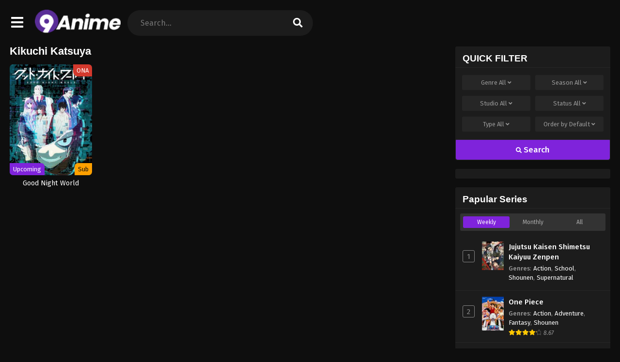

--- FILE ---
content_type: text/html; charset=UTF-8
request_url: https://9animes.ph/director/kikuchi-katsuya
body_size: 20557
content:
<!DOCTYPE html>
<html xmlns="https://www.w3.org/1999/xhtml" lang="en-US">
<head profile="http://gmpg.org/xfn/11">
<meta http-equiv="Content-Type" content="text/html; charset=UTF-8" />
<meta name="viewport" content="width=device-width" />
<meta name="theme-color" content="#7f23db">
<meta name="msapplication-navbutton-color" content="#7f23db">
<meta name="apple-mobile-web-app-status-bar-style" content="#7f23db">
<meta name='robots' content='index, follow, max-image-preview:large, max-snippet:-1, max-video-preview:-1' />

	<!-- This site is optimized with the Yoast SEO plugin v26.7 - https://yoast.com/wordpress/plugins/seo/ -->
	<title>Kikuchi Katsuya Archives - 9anime</title>
	<link rel="canonical" href="https://9animes.ph/director/kikuchi-katsuya" />
	<meta property="og:locale" content="en_US" />
	<meta property="og:type" content="article" />
	<meta property="og:title" content="Kikuchi Katsuya Archives - 9anime" />
	<meta property="og:url" content="https://9animes.ph/director/kikuchi-katsuya" />
	<meta property="og:site_name" content="9anime" />
	<meta name="twitter:card" content="summary_large_image" />
	<script type="application/ld+json" class="yoast-schema-graph">{"@context":"https://schema.org","@graph":[{"@type":"CollectionPage","@id":"https://9animes.ph/director/kikuchi-katsuya","url":"https://9animes.ph/director/kikuchi-katsuya","name":"Kikuchi Katsuya Archives - 9anime","isPartOf":{"@id":"https://9animes.ph/#website"},"primaryImageOfPage":{"@id":"https://9animes.ph/director/kikuchi-katsuya#primaryimage"},"image":{"@id":"https://9animes.ph/director/kikuchi-katsuya#primaryimage"},"thumbnailUrl":"https://i1.wp.com/9animes.ph/wp-content/uploads/2023/10/2-7.jpg","breadcrumb":{"@id":"https://9animes.ph/director/kikuchi-katsuya#breadcrumb"},"inLanguage":"en-US"},{"@type":"ImageObject","inLanguage":"en-US","@id":"https://9animes.ph/director/kikuchi-katsuya#primaryimage","url":"https://i1.wp.com/9animes.ph/wp-content/uploads/2023/10/2-7.jpg","contentUrl":"https://i1.wp.com/9animes.ph/wp-content/uploads/2023/10/2-7.jpg","width":225,"height":318,"caption":"Good Night World"},{"@type":"BreadcrumbList","@id":"https://9animes.ph/director/kikuchi-katsuya#breadcrumb","itemListElement":[{"@type":"ListItem","position":1,"name":"Home","item":"https://9animes.ph/"},{"@type":"ListItem","position":2,"name":"Kikuchi Katsuya"}]},{"@type":"WebSite","@id":"https://9animes.ph/#website","url":"https://9animes.ph/","name":"9anime","description":"Watch anime online with English Subtitles","potentialAction":[{"@type":"SearchAction","target":{"@type":"EntryPoint","urlTemplate":"https://9animes.ph/?s={search_term_string}"},"query-input":{"@type":"PropertyValueSpecification","valueRequired":true,"valueName":"search_term_string"}}],"inLanguage":"en-US"}]}</script>
	<!-- / Yoast SEO plugin. -->


<link rel="alternate" type="application/rss+xml" title="9anime &raquo; Kikuchi Katsuya Director Feed" href="https://9animes.ph/director/kikuchi-katsuya/feed" />
<script>const ts_config = {"general":{"ajaxurl":"https:\/\/9animes.ph\/wp-admin\/admin-ajax.php","site_url":"https:\/\/9animes.ph","slow_view_count":false,"display_view_count":true,"slow_view_count_interval":6},"lang":{"bookmarked_label":"Bookmarked","bookmark_label":"Bookmark","bookmark_max_reached":"You have reached the maximum bookmark limit","widget_episode_label":"Episode"},"bookmark":{"max":"50","enabled":true},"series_history":{"widget":{"tpl":"<li>\n    <a href=\"#\/\" data-id=\"{{episode_id}}\" class=\"ts-history-item\">{{series_name}} {{episode_label}} <b>{{episode_number}}<\/b> <span class=\"post-date\">{{time}}<\/span><\/a>\n<\/li>"}}};</script><style id='wp-img-auto-sizes-contain-inline-css' type='text/css'>
img:is([sizes=auto i],[sizes^="auto," i]){contain-intrinsic-size:3000px 1500px}
/*# sourceURL=wp-img-auto-sizes-contain-inline-css */
</style>
<style id='wp-emoji-styles-inline-css' type='text/css'>

	img.wp-smiley, img.emoji {
		display: inline !important;
		border: none !important;
		box-shadow: none !important;
		height: 1em !important;
		width: 1em !important;
		margin: 0 0.07em !important;
		vertical-align: -0.1em !important;
		background: none !important;
		padding: 0 !important;
	}
/*# sourceURL=wp-emoji-styles-inline-css */
</style>
<style id='classic-theme-styles-inline-css' type='text/css'>
/*! This file is auto-generated */
.wp-block-button__link{color:#fff;background-color:#32373c;border-radius:9999px;box-shadow:none;text-decoration:none;padding:calc(.667em + 2px) calc(1.333em + 2px);font-size:1.125em}.wp-block-file__button{background:#32373c;color:#fff;text-decoration:none}
/*# sourceURL=/wp-includes/css/classic-themes.min.css */
</style>
<link rel='stylesheet' id='dashicons-css' href='https://9animes.ph/wp-includes/css/dashicons.min.css?ver=6.9' type='text/css' media='all' />
<link rel='stylesheet' id='style-css' href='https://9animes.ph/wp-content/themes/animestream/style.css?ver=2.3.0' type='text/css' media='all' />
<link rel='stylesheet' id='ts-darkstyle-css' href='https://9animes.ph/wp-content/themes/animestream/assets/css/darkmode.css?ver=2.3.0' type='text/css' media='all' />
<link rel='stylesheet' id='ts-second-style-css' href='https://9animes.ph/wp-content/themes/animestream/assets/css/second.css?ver=2.3.0' type='text/css' media='all' />
<script type="text/javascript" src="https://9animes.ph/wp-content/themes/animestream/assets/js/jquery.min.js?ver=3.7.1" id="jquery-js"></script>
<script type="text/javascript" id="jquery-js-after">
/* <![CDATA[ */
const tsCastDefaultImg = 'https://9animes.ph/wp-content/themes/animestream/assets/img/character-default.png';
//# sourceURL=jquery-js-after
/* ]]> */
</script>
<script type="text/javascript" src="https://9animes.ph/wp-content/themes/animestream/assets/js/tsfn.js?ver=2.3.0" id="ts-functions-js"></script>
<script type="text/javascript" src="https://9animes.ph/wp-content/themes/animestream/assets/js/popular_widget.js?ver=2.3.0" id="ts-popular_widget-js"></script>
<script type="text/javascript" src="https://9animes.ph/wp-content/themes/animestream/assets/js/bookmark.js?ver=2.3.0" id="bookmarks_script-js"></script>
<link rel="https://api.w.org/" href="https://9animes.ph/wp-json/" /><link rel="EditURI" type="application/rsd+xml" title="RSD" href="https://9animes.ph/xmlrpc.php?rsd" />
<meta name="generator" content="WordPress 6.9" />
<link rel="preconnect" href="https://fonts.gstatic.com">
<link href="https://fonts.googleapis.com/css?family=Fira+Sans:400,400i,500,500i,600,600i,700,700i&?family=Inter:wght@400;700&display=swap" rel="stylesheet">
<script>
	$(document).ready(function(){
		$(".shme").click(function(){
			$(".mm").toggleClass("shwx");
		});
		$(".expand").click(function(){
			$(".megavid").toggleClass("xp");
			$(".pd-expand").toggleClass("sxp");
		});
		$('.expand').click(function() {
			if ($('.expand').hasClass('slamdown')){
				$('.expand').removeClass('slamdown');
				jQuery(".mvelement").prependTo(jQuery(".megavid"));
			} else {
				$('.expand').addClass('slamdown');
				jQuery(".mvelement").appendTo(jQuery(".pd-expand"));
			  }
		});
		$(".gnr").click(function(){
			$(".gnrx").toggleClass("shwgx");
		});
		$(".light").click(function(){
			$(".lowvid").toggleClass("highvid");
		});
		$(".colap").click(function(){
			$(".mindes").toggleClass("alldes");
		});
		$(".topmobile").click(function(){
			$(".topmobcon").toggleClass("topmobshow");
		});
		$(".toggler").click(function(){
			$(".inmenu").toggleClass("inmshow");
		});
		$(".twoscmob").click(function(){
			$(".searchdesk").toggleClass("searchmobi");
		});
		$(".srcmob").click(function(){
			$(".minmb").toggleClass("minmbx");
		});
	});
	</script>
	<script>
	var defaultTheme = "darkmode";
	var tsmjsload = true;
	</script>
			<style>
			.darkmode .bxcl ul li span.dt a{background:#30353c;}
			#main-menu,.soraddlx .sorattlx,.releases .vl,.serieslist.pop ul li.topone .limit .bw .ctr,#footer .footermenu,.bigcontent .infox .spe span:before,.commentx #submit,.naveps .nvsc a,.radiox input:checked ~ .checkmarkx,.advancedsearch button.searchz,.lista a:hover,.bxcl ul li span.dt a:hover,.bookmark,.bs .bsx .limit .typez.Drama,.hpage a,.slider:before,.darkmode .naveps .nvsc a,.darkmode .lista a,.darkmode .nav_apb a:hover,#sidebar .section ul.season li:before,#sidebar .section ul.season::-webkit-scrollbar-thumb,#sidebar .section .ongoingseries ul li a .l .fas, #sidebar .section .ongoingseries ul li a .r,.releases.latesthome,.quickfilter .filters .filter.submit button,.footer-az .az-list li a,.stylesix .bsx .upscore,.stylefor .bsx .tt span i,.soraddlx .soraurlx strong,.bxcl ul li:hover,.darkmode .quickfilter .filters .filter.submit button,.darkmode .bxcl ul li:hover,#sidebar .section .ongoingseries ul::-webkit-scrollbar-thumb,.quickfilter .filters .filter .scrollz::-webkit-scrollbar-thumb,.bxcl ul::-webkit-scrollbar-thumb,.bigcontent .infox .genxed a:hover,.lastend .inepcx a,.single-info.bixbox .infox .spe span:before,.single-info.bixbox .infox .genxed a:hover,.series-gen .nav-tabs li.active a,.naveps.bignav .nvs.nvsc a,.darkmode .naveps.bignav .nvs.nvsc a,#top-menu li a:hover,.topmobile,.comment-list .comment-body .reply a:hover,.mngentwo .centernav .surprise,#menutwo .inmenu > ul,#menutwo .inmenu > ul>li>a,#menutwo .inmenu > ul>li:first-child:before,#menutwo .inmenu > ul>li:last-child:after,#slidertwo .item .info,.styletwo #sidebar .section .quickfilter .filters .filter.submit button,.styletwo .bs .bsx .limit .bt .epx,#slidertwo .swiper-pagination > span.swiper-pagination-bullet-active,.mngentwo .centernav .searchx.searchmobi #form #s,#sidebar .section .ts-wpop-series-gen .ts-wpop-nav-tabs li.active span,.bixbox .bvl,.post-nav-links .post-page-numbers,.paginationjs ul li a:hover,.paginationjs ul li.active a,.darkmode .paginationjs ul li.active a{background:#7f23db;}
			.pagination span.page-numbers.current,#gallery.owl-loaded .owl-dots .owl-dot.active span,.taxindex li a:hover,.darkmode .taxindex li a:hover{background:#7f23db !important;}
			.releases span,.advancedsearch button.searchz,.lista a:hover,.darkmode .lista a,.stylefor .bsx:hover,.bxcl ul li:hover,.single-info.bixbox .infox .genxed a:hover,.comment-list .comment-body .reply a {border-color:#7f23db;}
			.surprise:hover {color: #FFF;background: #333;}
			a:hover,.listupd .lexa .dtl h2 a:hover,.live-search_result_container a:hover,.footer-az .az-list li a:hover,.bxcl ul li span.dt a .dashicons .darkmode #sidebar .section .serieslist ul li .leftseries span a,.stylefor a:hover,.seventh .main-seven .tt .sosev span a:hover,.stylesix .bsx .inf span a,.epl-num a,.bixbox.episodedl .epwrapper .epheader .entry-info a,.darkmode a:hover,.dlbox ul li span a,.single-info.bixbox .infox .infolimit h2,.stylenine .bsx .inf span a,.comment-list .comment-body .reply a,.bigcontent .infox .spe span a,#slidertwo .item .info .watch:hover,#slidertwo .paging > div:hover i,.single-info.bixbox .infox .spe span a,.cmt .must-log-in a, .bigcontent .infox .spe span a,.stylesix .bsx .inf ul li a,.meta .year a,.blogpost .entry-header .entry-meta a,.darkmode .blogpost .entry-header .entry-meta a:hover,.darkmode .single-info.bixbox .infox .spe span a:hover,.darkmode .bigcontent .infox .spe span a:hover,.darkmode .cmt .must-log-in a:hover{color:#7f23db;}
			.footer-az .az-list li a:hover{color:#7f23db !important;}
			.releases h1,.releases h3,#sidebar .section h4 {color:#333}
			.bs .bsx .limit .ply {background:rgba(0,0,0,0.5);}
			#main-menu ul li a:hover {text-decoration:none;color:#FFF;}
			.serieslist ul li .ctr,.bigcontent .infox .genxed a,.single-info.bixbox .infox .genxed a{color:#7f23db;border-color:#7f23db;}
			.darkmode .bigcontent .infox .genxed a,.darkmode .single-info.bixbox .infox .genxed a{color:#CCC}
			.darkmode .bigcontent .infox .genxed a:hover,.darkmode .single-info.bixbox .infox .genxed a:hover,.darkmode .single-info.bixbox .infox .infolimit h2,#ts-history-pagination ul li.active a{color:#FFF}
			.modex a {background: #333;}
			.modex a:hover,.stylefor .bsx .tt span i,.darkmode .naveps.bignav .nvs.nvsc a {color: #FFF;}
			.bigcontent .rt .rating,.bxcl ul li span.dt a{background: #f8f8f8;}
			.bookmark:hover{background:#1d1b26}
			.darkmode .lista a:hover{background:#333}
			@media only screen and (max-width: 800px){
				.th,.darkmode .th{background:#7f23db;}
				#main-menu{background:rgba(28,28,28,.95);}
				.surprise{background:#7f23db;}
			}
		</style>
		<style>.releases.hothome{background:#7f23db;}</style>		<style>
	@media only screen and (max-width:570px) {
		#floatcenter,#teaser1,#teaser2,#teaser3,#teaser4{display:none;}
	}
	</style>
		<script type='text/javascript'>
	//<![CDATA[
	$(document).ready(function(){
	   $("#shadow").css("height", $(document).height()).hide();
	   $(".light").click(function(){
		  $("#shadow").toggle();
			 if ($("#shadow").is(":hidden"))
				$(this).html("<i class='far fa-lightbulb' aria-hidden='true'></i> <span>Turn Off Light</span>").removeClass("turnedOff");
			 else
				$(this).html("<i class='fas fa-lightbulb' aria-hidden='true'></i> <span>Turn On Light</span>").addClass("turnedOff");
			 });

	  });
	//]]>
	</script>
<link rel="icon" href="https://9animes.ph/wp-content/uploads/2022/11/icon-9anime-150x150.webp" sizes="32x32" />
<link rel="icon" href="https://9animes.ph/wp-content/uploads/2022/11/icon-9anime.webp" sizes="192x192" />
<link rel="apple-touch-icon" href="https://9animes.ph/wp-content/uploads/2022/11/icon-9anime.webp" />
<meta name="msapplication-TileImage" content="https://9animes.ph/wp-content/uploads/2022/11/icon-9anime.webp" />
		<style type="text/css" id="wp-custom-css">
			.episodeRepeater {
	display:block;
	width:100%;
	text-align:center;
	margin:0 auto;
}

.episodeRepeater h1{
	width:100%;
	text-align:center;
	font-size:18px;
	margin:0;
	padding:0;
	margin-bottom:4px;
	color:red;
}

.episodeRepeater a {
	padding:5px 12px;
	background:#00f;
	color:#fff !important;
	border:2px dotted #a7afb8;
	-webkit-border-radius: 4px;
	-moz-border-radius: 4px;
	border-radius: 5px;
	text-decoration:none;
	display:inline-block;
	margin-bottom:5px;
	overflow:hidden;
}

.episodeRepeater a:hover {
	background:#246ec0;
}
.counter-wrapper {
  display:inline-block;
  width:100%;
}
.countertimer {
        display:block;
        width:300px;
        text-align:center;
        margin:0 auto;
      }

      .countertimer label {
        display:table-cell;
        width:80px;
        height:80px;
        -webkit-border-radius: 80px;
        -moz-border-radius: 80px;
        border-radius: 80px;
        border:5px solid blue;
        color:blue;
        float:left;
        margin-right:10px;
        text-align:center;
        font-size:40px;
        position: relative;
      }
      .countertimer span {
        display:block;
        color:blue;
        text-align:center;
        padding-top: 20px;

      }


      .countertimer small {
        display:inline-block;
        width:100%;
        font-size:12px;
        position: absolute;
    right: 0;
    bottom: 16px;
      }

#colophon a {
    color: #000;
    margin-left: 10px;
    margin-right: 10px;
	    line-height: 20px;
}
.group-buttons {
    margin-bottom: 20px;
    text-align: center;
}

.group-toggle {
    padding: 0 6px;
    color: #666;
    border: none;
    cursor: pointer;
    font-size: 13px;
    line-height: 32px;
    background: none;
}

.group-toggle:hover {
    color: #ccc;
	background: none;
}

.group-toggle.active {
    color: #ccc;
	background: none;
}

.group {
    display: none;
    list-style-type: none;
    text-align: center;
    margin: 0;
}

.az-lista {
    padding-left: 0;
    list-style-type: none;
    display: inline-block;
}

.az-lista li {
    padding: 5px;
}

.az-lista li a {
    font-size: 14px;
    padding: 7px 15px;
    display: inline-flex;
    align-items: center;
    justify-content: center;
    line-height: normal;
    color: #929292;
    background: #303030;
    border-radius: 4px;
    width: 50px;
    height: 40px;
    text-align: center;
    box-sizing: border-box;
    transition: background 0.2s, color 0.3s;
}

.az-lista li a:hover {
		background: #363636;
    color: #fff;
}

.selectedcurrent {
	    background-color: #5a2e98 !important;
    color: white !important;
}

@media (max-width: 768px) {
    .group-toggle {
        font-size: 12px;
        padding: 8px 16px;
    }
    
    .az-lista li {
        font-size: 14px;
        padding: 8px;
    }
}

@media (max-width: 480px) {
    .group-toggle {
        font-size: 10px;
        padding: 6px 12px;
    }

    .az-lista li {
        font-size: 12px;
        padding: 6px;
    }
}
#colophon a {
	margin:0 !important;
}		</style>
		<style id='global-styles-inline-css' type='text/css'>
:root{--wp--preset--aspect-ratio--square: 1;--wp--preset--aspect-ratio--4-3: 4/3;--wp--preset--aspect-ratio--3-4: 3/4;--wp--preset--aspect-ratio--3-2: 3/2;--wp--preset--aspect-ratio--2-3: 2/3;--wp--preset--aspect-ratio--16-9: 16/9;--wp--preset--aspect-ratio--9-16: 9/16;--wp--preset--color--black: #000000;--wp--preset--color--cyan-bluish-gray: #abb8c3;--wp--preset--color--white: #ffffff;--wp--preset--color--pale-pink: #f78da7;--wp--preset--color--vivid-red: #cf2e2e;--wp--preset--color--luminous-vivid-orange: #ff6900;--wp--preset--color--luminous-vivid-amber: #fcb900;--wp--preset--color--light-green-cyan: #7bdcb5;--wp--preset--color--vivid-green-cyan: #00d084;--wp--preset--color--pale-cyan-blue: #8ed1fc;--wp--preset--color--vivid-cyan-blue: #0693e3;--wp--preset--color--vivid-purple: #9b51e0;--wp--preset--gradient--vivid-cyan-blue-to-vivid-purple: linear-gradient(135deg,rgb(6,147,227) 0%,rgb(155,81,224) 100%);--wp--preset--gradient--light-green-cyan-to-vivid-green-cyan: linear-gradient(135deg,rgb(122,220,180) 0%,rgb(0,208,130) 100%);--wp--preset--gradient--luminous-vivid-amber-to-luminous-vivid-orange: linear-gradient(135deg,rgb(252,185,0) 0%,rgb(255,105,0) 100%);--wp--preset--gradient--luminous-vivid-orange-to-vivid-red: linear-gradient(135deg,rgb(255,105,0) 0%,rgb(207,46,46) 100%);--wp--preset--gradient--very-light-gray-to-cyan-bluish-gray: linear-gradient(135deg,rgb(238,238,238) 0%,rgb(169,184,195) 100%);--wp--preset--gradient--cool-to-warm-spectrum: linear-gradient(135deg,rgb(74,234,220) 0%,rgb(151,120,209) 20%,rgb(207,42,186) 40%,rgb(238,44,130) 60%,rgb(251,105,98) 80%,rgb(254,248,76) 100%);--wp--preset--gradient--blush-light-purple: linear-gradient(135deg,rgb(255,206,236) 0%,rgb(152,150,240) 100%);--wp--preset--gradient--blush-bordeaux: linear-gradient(135deg,rgb(254,205,165) 0%,rgb(254,45,45) 50%,rgb(107,0,62) 100%);--wp--preset--gradient--luminous-dusk: linear-gradient(135deg,rgb(255,203,112) 0%,rgb(199,81,192) 50%,rgb(65,88,208) 100%);--wp--preset--gradient--pale-ocean: linear-gradient(135deg,rgb(255,245,203) 0%,rgb(182,227,212) 50%,rgb(51,167,181) 100%);--wp--preset--gradient--electric-grass: linear-gradient(135deg,rgb(202,248,128) 0%,rgb(113,206,126) 100%);--wp--preset--gradient--midnight: linear-gradient(135deg,rgb(2,3,129) 0%,rgb(40,116,252) 100%);--wp--preset--font-size--small: 13px;--wp--preset--font-size--medium: 20px;--wp--preset--font-size--large: 36px;--wp--preset--font-size--x-large: 42px;--wp--preset--spacing--20: 0.44rem;--wp--preset--spacing--30: 0.67rem;--wp--preset--spacing--40: 1rem;--wp--preset--spacing--50: 1.5rem;--wp--preset--spacing--60: 2.25rem;--wp--preset--spacing--70: 3.38rem;--wp--preset--spacing--80: 5.06rem;--wp--preset--shadow--natural: 6px 6px 9px rgba(0, 0, 0, 0.2);--wp--preset--shadow--deep: 12px 12px 50px rgba(0, 0, 0, 0.4);--wp--preset--shadow--sharp: 6px 6px 0px rgba(0, 0, 0, 0.2);--wp--preset--shadow--outlined: 6px 6px 0px -3px rgb(255, 255, 255), 6px 6px rgb(0, 0, 0);--wp--preset--shadow--crisp: 6px 6px 0px rgb(0, 0, 0);}:where(.is-layout-flex){gap: 0.5em;}:where(.is-layout-grid){gap: 0.5em;}body .is-layout-flex{display: flex;}.is-layout-flex{flex-wrap: wrap;align-items: center;}.is-layout-flex > :is(*, div){margin: 0;}body .is-layout-grid{display: grid;}.is-layout-grid > :is(*, div){margin: 0;}:where(.wp-block-columns.is-layout-flex){gap: 2em;}:where(.wp-block-columns.is-layout-grid){gap: 2em;}:where(.wp-block-post-template.is-layout-flex){gap: 1.25em;}:where(.wp-block-post-template.is-layout-grid){gap: 1.25em;}.has-black-color{color: var(--wp--preset--color--black) !important;}.has-cyan-bluish-gray-color{color: var(--wp--preset--color--cyan-bluish-gray) !important;}.has-white-color{color: var(--wp--preset--color--white) !important;}.has-pale-pink-color{color: var(--wp--preset--color--pale-pink) !important;}.has-vivid-red-color{color: var(--wp--preset--color--vivid-red) !important;}.has-luminous-vivid-orange-color{color: var(--wp--preset--color--luminous-vivid-orange) !important;}.has-luminous-vivid-amber-color{color: var(--wp--preset--color--luminous-vivid-amber) !important;}.has-light-green-cyan-color{color: var(--wp--preset--color--light-green-cyan) !important;}.has-vivid-green-cyan-color{color: var(--wp--preset--color--vivid-green-cyan) !important;}.has-pale-cyan-blue-color{color: var(--wp--preset--color--pale-cyan-blue) !important;}.has-vivid-cyan-blue-color{color: var(--wp--preset--color--vivid-cyan-blue) !important;}.has-vivid-purple-color{color: var(--wp--preset--color--vivid-purple) !important;}.has-black-background-color{background-color: var(--wp--preset--color--black) !important;}.has-cyan-bluish-gray-background-color{background-color: var(--wp--preset--color--cyan-bluish-gray) !important;}.has-white-background-color{background-color: var(--wp--preset--color--white) !important;}.has-pale-pink-background-color{background-color: var(--wp--preset--color--pale-pink) !important;}.has-vivid-red-background-color{background-color: var(--wp--preset--color--vivid-red) !important;}.has-luminous-vivid-orange-background-color{background-color: var(--wp--preset--color--luminous-vivid-orange) !important;}.has-luminous-vivid-amber-background-color{background-color: var(--wp--preset--color--luminous-vivid-amber) !important;}.has-light-green-cyan-background-color{background-color: var(--wp--preset--color--light-green-cyan) !important;}.has-vivid-green-cyan-background-color{background-color: var(--wp--preset--color--vivid-green-cyan) !important;}.has-pale-cyan-blue-background-color{background-color: var(--wp--preset--color--pale-cyan-blue) !important;}.has-vivid-cyan-blue-background-color{background-color: var(--wp--preset--color--vivid-cyan-blue) !important;}.has-vivid-purple-background-color{background-color: var(--wp--preset--color--vivid-purple) !important;}.has-black-border-color{border-color: var(--wp--preset--color--black) !important;}.has-cyan-bluish-gray-border-color{border-color: var(--wp--preset--color--cyan-bluish-gray) !important;}.has-white-border-color{border-color: var(--wp--preset--color--white) !important;}.has-pale-pink-border-color{border-color: var(--wp--preset--color--pale-pink) !important;}.has-vivid-red-border-color{border-color: var(--wp--preset--color--vivid-red) !important;}.has-luminous-vivid-orange-border-color{border-color: var(--wp--preset--color--luminous-vivid-orange) !important;}.has-luminous-vivid-amber-border-color{border-color: var(--wp--preset--color--luminous-vivid-amber) !important;}.has-light-green-cyan-border-color{border-color: var(--wp--preset--color--light-green-cyan) !important;}.has-vivid-green-cyan-border-color{border-color: var(--wp--preset--color--vivid-green-cyan) !important;}.has-pale-cyan-blue-border-color{border-color: var(--wp--preset--color--pale-cyan-blue) !important;}.has-vivid-cyan-blue-border-color{border-color: var(--wp--preset--color--vivid-cyan-blue) !important;}.has-vivid-purple-border-color{border-color: var(--wp--preset--color--vivid-purple) !important;}.has-vivid-cyan-blue-to-vivid-purple-gradient-background{background: var(--wp--preset--gradient--vivid-cyan-blue-to-vivid-purple) !important;}.has-light-green-cyan-to-vivid-green-cyan-gradient-background{background: var(--wp--preset--gradient--light-green-cyan-to-vivid-green-cyan) !important;}.has-luminous-vivid-amber-to-luminous-vivid-orange-gradient-background{background: var(--wp--preset--gradient--luminous-vivid-amber-to-luminous-vivid-orange) !important;}.has-luminous-vivid-orange-to-vivid-red-gradient-background{background: var(--wp--preset--gradient--luminous-vivid-orange-to-vivid-red) !important;}.has-very-light-gray-to-cyan-bluish-gray-gradient-background{background: var(--wp--preset--gradient--very-light-gray-to-cyan-bluish-gray) !important;}.has-cool-to-warm-spectrum-gradient-background{background: var(--wp--preset--gradient--cool-to-warm-spectrum) !important;}.has-blush-light-purple-gradient-background{background: var(--wp--preset--gradient--blush-light-purple) !important;}.has-blush-bordeaux-gradient-background{background: var(--wp--preset--gradient--blush-bordeaux) !important;}.has-luminous-dusk-gradient-background{background: var(--wp--preset--gradient--luminous-dusk) !important;}.has-pale-ocean-gradient-background{background: var(--wp--preset--gradient--pale-ocean) !important;}.has-electric-grass-gradient-background{background: var(--wp--preset--gradient--electric-grass) !important;}.has-midnight-gradient-background{background: var(--wp--preset--gradient--midnight) !important;}.has-small-font-size{font-size: var(--wp--preset--font-size--small) !important;}.has-medium-font-size{font-size: var(--wp--preset--font-size--medium) !important;}.has-large-font-size{font-size: var(--wp--preset--font-size--large) !important;}.has-x-large-font-size{font-size: var(--wp--preset--font-size--x-large) !important;}
/*# sourceURL=global-styles-inline-css */
</style>
<link rel='stylesheet' id='ts-fontawesome-css' href='https://9animes.ph/wp-content/themes/animestream/assets/css/font-awesome.min.css?ver=5.13.0' type='text/css' media='all' />
<link rel='stylesheet' id='ts-owl-carousel-css' href='https://9animes.ph/wp-content/themes/animestream/assets/css/owl.carousel.css?ver=2.3.0' type='text/css' media='all' />
</head>
<body class="darkmode styletwo" itemscope="itemscope" itemtype="http://schema.org/WebPage">
<div id='shadow'></div>

<div class="th mngentwo">
	<div class="centernav bound">
		<div id="menutwo">
			<div class="toggler"><i class="fa fa-bars" aria-hidden="true"></i></div>

			<div class="inmenu" itemscope="itemscope" itemtype="http://schema.org/SiteNavigationElement" role="navigation">
				<ul id="menu-home" class="menu"><li id="menu-item-24" class="menu-item menu-item-type-custom menu-item-object-custom menu-item-home menu-item-24"><a href="https://9animes.ph/" itemprop="url"><span itemprop="name">Home</span></a></li>
<li id="menu-item-25" class="menu-item menu-item-type-custom menu-item-object-custom menu-item-25"><a href="https://9animes.ph/anime/list-mode/" itemprop="url"><span itemprop="name">Anime List</span></a></li>
<li id="menu-item-27" class="menu-item menu-item-type-post_type menu-item-object-page menu-item-27"><a href="https://9animes.ph/genres" itemprop="url"><span itemprop="name">Genres</span></a></li>
<li id="menu-item-26" class="menu-item menu-item-type-post_type menu-item-object-page menu-item-26"><a href="https://9animes.ph/season" itemprop="url"><span itemprop="name">Season</span></a></li>
<li id="menu-item-28" class="menu-item menu-item-type-post_type menu-item-object-page menu-item-28"><a href="https://9animes.ph/schedule" itemprop="url"><span itemprop="name">Schedule</span></a></li>
<li id="menu-item-29" class="menu-item menu-item-type-post_type menu-item-object-page menu-item-29"><a href="https://9animes.ph/bookmark" itemprop="url"><span itemprop="name">Bookmark</span></a></li>
<li id="menu-item-23286" class="menu-item menu-item-type-custom menu-item-object-custom menu-item-23286"><a href="https://aniwatch.ca/" itemprop="url"><span itemprop="name">aniwatch</span></a></li>
<li id="menu-item-24133" class="menu-item menu-item-type-custom menu-item-object-custom menu-item-24133"><a href="https://eggycar.ws/" itemprop="url"><span itemprop="name">eggycar</span></a></li>
<li id="menu-item-24268" class="menu-item menu-item-type-custom menu-item-object-custom menu-item-24268"><a href="https://sipcalculator.ws/" itemprop="url"><span itemprop="name">sip calculator</span></a></li>
</ul>			</div>
		</div>
		
		<header class="mainheader" role="banner" itemscope itemtype="http://schema.org/WPHeader">
			<div class="site-branding logox">
							<span class="logos">
					<a title="9anime - Watch anime online with English Subtitles" itemprop="url" href="https://9animes.ph/"><img itemprop="image" width="270" height="50" src="https://9animes.ph/wp-content/uploads/2022/11/9animeph.webp" alt="9anime - Watch anime online with English Subtitles"><span class="hdl">9anime - Watch anime online with English Subtitles</span></a>
				</span>
								<meta itemprop="name" content="9anime" />
			</div>
		</header>

		<div class="searchx searchdesk">
			<form action="https://9animes.ph/" id="form" method="get" itemprop="potentialAction" itemscope itemtype="http://schema.org/SearchAction">
				<meta itemprop="target" content="https://9animes.ph/?s={query}"/>
				<input id="s" itemprop="query-input" class="search-live" type="text" placeholder="Search..." name="s"/>
				<button type="submit" id="submitsearch" aria-label="search"><i class="fas fa-search" aria-hidden="true"></i></button>
			</form>
		</div>
				<span class="twoscmob"><i class="fas fa-search" aria-hidden="true"></i></span>
	</div>
</div>

<div id="content">
	<div class="wrapper">
		<div class="postbody">
<div class="bixbox bbnofrm">
		<div class="releases"><h1><span>Kikuchi Katsuya</span></h1></div>
	<div class="listupd">
	<article class="bs" itemscope="itemscope" itemtype="http://schema.org/CreativeWork">
	<div class="bsx">
		<a href="https://9animes.ph/anime/good-night-world" itemprop="url" title="Good Night World" class="tip" rel="6524">
		<div class="limit">
									<div class="typez ONA">ONA</div>
			<div class="ply"><i class="far fa-play-circle"></i></div>
			<div class="bt">
				<span class="epx">Upcoming</span>
				<span class="sb Sub">Sub</span>			</div>
			<img src="https://i1.wp.com/9animes.ph/wp-content/uploads/2023/10/2-7.jpg?resize=247,350" class="ts-post-image wp-post-image attachment-medium_large size-medium_large" loading="lazy" itemprop="image" title="Good Night World" width="247" height="350"/>		</div>
			<div class="tt">
				Good Night World				<h2 itemprop="headline">Good Night World</h2>
			</div>
		</a>
	</div>
</article>	</div>	
	<div class="pagination">
			  
		</div>
	</div>
</div>
<div id="sidebar">
		<!--themesia cache start--><div class="section"><div class="releases"><h3>QUICK FILTER</h3></div>		<div class="quickfilter">
			<form action="https://9animes.ph/anime" class="filters " method="GET">
                				<span class="sec1">
                <!-- genres -->
				<div class="filter dropdown">
					<button type="button" class="dropdown-toggle" data-toggle="dropdown"> Genre <span id="filtercount">All</span> <i class="fa fa-angle-down" aria-hidden="true"></i> </button>
					<ul class="dropdown-menu c4 scrollz">
						                        <li><input type="checkbox" id="genre-action" name="genre[]" value="action"> <label for="genre-action">Action</label></li>
						                        <li><input type="checkbox" id="genre-adult-cast" name="genre[]" value="adult-cast"> <label for="genre-adult-cast">Adult Cast</label></li>
						                        <li><input type="checkbox" id="genre-adventure" name="genre[]" value="adventure"> <label for="genre-adventure">Adventure</label></li>
						                        <li><input type="checkbox" id="genre-anthropomorphic" name="genre[]" value="anthropomorphic"> <label for="genre-anthropomorphic">Anthropomorphic</label></li>
						                        <li><input type="checkbox" id="genre-avant-garde" name="genre[]" value="avant-garde"> <label for="genre-avant-garde">Avant Garde</label></li>
						                        <li><input type="checkbox" id="genre-award-winning" name="genre[]" value="award-winning"> <label for="genre-award-winning">Award Winning</label></li>
						                        <li><input type="checkbox" id="genre-boys-love" name="genre[]" value="boys-love"> <label for="genre-boys-love">Boys Love</label></li>
						                        <li><input type="checkbox" id="genre-cgdct" name="genre[]" value="cgdct"> <label for="genre-cgdct">CGDCT</label></li>
						                        <li><input type="checkbox" id="genre-childcare" name="genre[]" value="childcare"> <label for="genre-childcare">Childcare</label></li>
						                        <li><input type="checkbox" id="genre-combat-sports" name="genre[]" value="combat-sports"> <label for="genre-combat-sports">Combat Sports</label></li>
						                        <li><input type="checkbox" id="genre-comedy" name="genre[]" value="comedy"> <label for="genre-comedy">Comedy</label></li>
						                        <li><input type="checkbox" id="genre-crossdressing" name="genre[]" value="crossdressing"> <label for="genre-crossdressing">Crossdressing</label></li>
						                        <li><input type="checkbox" id="genre-delinquents" name="genre[]" value="delinquents"> <label for="genre-delinquents">Delinquents</label></li>
						                        <li><input type="checkbox" id="genre-detective" name="genre[]" value="detective"> <label for="genre-detective">Detective</label></li>
						                        <li><input type="checkbox" id="genre-drama" name="genre[]" value="drama"> <label for="genre-drama">Drama</label></li>
						                        <li><input type="checkbox" id="genre-ecchi" name="genre[]" value="ecchi"> <label for="genre-ecchi">Ecchi</label></li>
						                        <li><input type="checkbox" id="genre-educational" name="genre[]" value="educational"> <label for="genre-educational">Educational</label></li>
						                        <li><input type="checkbox" id="genre-erotica" name="genre[]" value="erotica"> <label for="genre-erotica">Erotica</label></li>
						                        <li><input type="checkbox" id="genre-fantasy" name="genre[]" value="fantasy"> <label for="genre-fantasy">Fantasy</label></li>
						                        <li><input type="checkbox" id="genre-gag-humor" name="genre[]" value="gag-humor"> <label for="genre-gag-humor">Gag Humor</label></li>
						                        <li><input type="checkbox" id="genre-girls-love" name="genre[]" value="girls-love"> <label for="genre-girls-love">Girls Love</label></li>
						                        <li><input type="checkbox" id="genre-gore" name="genre[]" value="gore"> <label for="genre-gore">Gore</label></li>
						                        <li><input type="checkbox" id="genre-gourmet" name="genre[]" value="gourmet"> <label for="genre-gourmet">Gourmet</label></li>
						                        <li><input type="checkbox" id="genre-harem" name="genre[]" value="harem"> <label for="genre-harem">Harem</label></li>
						                        <li><input type="checkbox" id="genre-hentai" name="genre[]" value="hentai"> <label for="genre-hentai">Hentai</label></li>
						                        <li><input type="checkbox" id="genre-high-stakes-game" name="genre[]" value="high-stakes-game"> <label for="genre-high-stakes-game">High Stakes Game</label></li>
						                        <li><input type="checkbox" id="genre-historical" name="genre[]" value="historical"> <label for="genre-historical">Historical</label></li>
						                        <li><input type="checkbox" id="genre-horror" name="genre[]" value="horror"> <label for="genre-horror">Horror</label></li>
						                        <li><input type="checkbox" id="genre-idols-female" name="genre[]" value="idols-female"> <label for="genre-idols-female">Idols (Female)</label></li>
						                        <li><input type="checkbox" id="genre-idols-male" name="genre[]" value="idols-male"> <label for="genre-idols-male">Idols (Male)</label></li>
						                        <li><input type="checkbox" id="genre-isekai" name="genre[]" value="isekai"> <label for="genre-isekai">Isekai</label></li>
						                        <li><input type="checkbox" id="genre-iyashikei" name="genre[]" value="iyashikei"> <label for="genre-iyashikei">Iyashikei</label></li>
						                        <li><input type="checkbox" id="genre-josei" name="genre[]" value="josei"> <label for="genre-josei">Josei</label></li>
						                        <li><input type="checkbox" id="genre-kids" name="genre[]" value="kids"> <label for="genre-kids">Kids</label></li>
						                        <li><input type="checkbox" id="genre-love-polygon" name="genre[]" value="love-polygon"> <label for="genre-love-polygon">Love Polygon</label></li>
						                        <li><input type="checkbox" id="genre-love-status-quo" name="genre[]" value="love-status-quo"> <label for="genre-love-status-quo">Love Status Quo</label></li>
						                        <li><input type="checkbox" id="genre-magical-sex-shift" name="genre[]" value="magical-sex-shift"> <label for="genre-magical-sex-shift">Magical Sex Shift</label></li>
						                        <li><input type="checkbox" id="genre-mahou-shoujo" name="genre[]" value="mahou-shoujo"> <label for="genre-mahou-shoujo">Mahou Shoujo</label></li>
						                        <li><input type="checkbox" id="genre-martial-arts" name="genre[]" value="martial-arts"> <label for="genre-martial-arts">Martial Arts</label></li>
						                        <li><input type="checkbox" id="genre-mecha" name="genre[]" value="mecha"> <label for="genre-mecha">Mecha</label></li>
						                        <li><input type="checkbox" id="genre-medical" name="genre[]" value="medical"> <label for="genre-medical">Medical</label></li>
						                        <li><input type="checkbox" id="genre-military" name="genre[]" value="military"> <label for="genre-military">Military</label></li>
						                        <li><input type="checkbox" id="genre-music" name="genre[]" value="music"> <label for="genre-music">Music</label></li>
						                        <li><input type="checkbox" id="genre-mystery" name="genre[]" value="mystery"> <label for="genre-mystery">Mystery</label></li>
						                        <li><input type="checkbox" id="genre-mythology" name="genre[]" value="mythology"> <label for="genre-mythology">Mythology</label></li>
						                        <li><input type="checkbox" id="genre-organized-crime" name="genre[]" value="organized-crime"> <label for="genre-organized-crime">Organized Crime</label></li>
						                        <li><input type="checkbox" id="genre-otaku-culture" name="genre[]" value="otaku-culture"> <label for="genre-otaku-culture">Otaku Culture</label></li>
						                        <li><input type="checkbox" id="genre-parody" name="genre[]" value="parody"> <label for="genre-parody">Parody</label></li>
						                        <li><input type="checkbox" id="genre-performing-arts" name="genre[]" value="performing-arts"> <label for="genre-performing-arts">Performing Arts</label></li>
						                        <li><input type="checkbox" id="genre-pets" name="genre[]" value="pets"> <label for="genre-pets">Pets</label></li>
						                        <li><input type="checkbox" id="genre-psychological" name="genre[]" value="psychological"> <label for="genre-psychological">Psychological</label></li>
						                        <li><input type="checkbox" id="genre-racing" name="genre[]" value="racing"> <label for="genre-racing">Racing</label></li>
						                        <li><input type="checkbox" id="genre-reincarnation" name="genre[]" value="reincarnation"> <label for="genre-reincarnation">Reincarnation</label></li>
						                        <li><input type="checkbox" id="genre-reverse-harem" name="genre[]" value="reverse-harem"> <label for="genre-reverse-harem">Reverse Harem</label></li>
						                        <li><input type="checkbox" id="genre-romance" name="genre[]" value="romance"> <label for="genre-romance">Romance</label></li>
						                        <li><input type="checkbox" id="genre-romantic-subtext" name="genre[]" value="romantic-subtext"> <label for="genre-romantic-subtext">Romantic Subtext</label></li>
						                        <li><input type="checkbox" id="genre-samurai" name="genre[]" value="samurai"> <label for="genre-samurai">Samurai</label></li>
						                        <li><input type="checkbox" id="genre-school" name="genre[]" value="school"> <label for="genre-school">School</label></li>
						                        <li><input type="checkbox" id="genre-sci-fi" name="genre[]" value="sci-fi"> <label for="genre-sci-fi">Sci-Fi</label></li>
						                        <li><input type="checkbox" id="genre-seinen" name="genre[]" value="seinen"> <label for="genre-seinen">Seinen</label></li>
						                        <li><input type="checkbox" id="genre-shoujo" name="genre[]" value="shoujo"> <label for="genre-shoujo">Shoujo</label></li>
						                        <li><input type="checkbox" id="genre-shounen" name="genre[]" value="shounen"> <label for="genre-shounen">Shounen</label></li>
						                        <li><input type="checkbox" id="genre-showbiz" name="genre[]" value="showbiz"> <label for="genre-showbiz">Showbiz</label></li>
						                        <li><input type="checkbox" id="genre-slice-of-life" name="genre[]" value="slice-of-life"> <label for="genre-slice-of-life">Slice of Life</label></li>
						                        <li><input type="checkbox" id="genre-space" name="genre[]" value="space"> <label for="genre-space">Space</label></li>
						                        <li><input type="checkbox" id="genre-sports" name="genre[]" value="sports"> <label for="genre-sports">Sports</label></li>
						                        <li><input type="checkbox" id="genre-strategy-game" name="genre[]" value="strategy-game"> <label for="genre-strategy-game">Strategy Game</label></li>
						                        <li><input type="checkbox" id="genre-super-power" name="genre[]" value="super-power"> <label for="genre-super-power">Super Power</label></li>
						                        <li><input type="checkbox" id="genre-supernatural" name="genre[]" value="supernatural"> <label for="genre-supernatural">Supernatural</label></li>
						                        <li><input type="checkbox" id="genre-survival" name="genre[]" value="survival"> <label for="genre-survival">Survival</label></li>
						                        <li><input type="checkbox" id="genre-suspense" name="genre[]" value="suspense"> <label for="genre-suspense">Suspense</label></li>
						                        <li><input type="checkbox" id="genre-team-sports" name="genre[]" value="team-sports"> <label for="genre-team-sports">Team Sports</label></li>
						                        <li><input type="checkbox" id="genre-time-travel" name="genre[]" value="time-travel"> <label for="genre-time-travel">Time Travel</label></li>
						                        <li><input type="checkbox" id="genre-urban-fantasy" name="genre[]" value="urban-fantasy"> <label for="genre-urban-fantasy">Urban Fantasy</label></li>
						                        <li><input type="checkbox" id="genre-vampire" name="genre[]" value="vampire"> <label for="genre-vampire">Vampire</label></li>
						                        <li><input type="checkbox" id="genre-video-game" name="genre[]" value="video-game"> <label for="genre-video-game">Video Game</label></li>
						                        <li><input type="checkbox" id="genre-villainess" name="genre[]" value="villainess"> <label for="genre-villainess">Villainess</label></li>
						                        <li><input type="checkbox" id="genre-visual-arts" name="genre[]" value="visual-arts"> <label for="genre-visual-arts">Visual Arts</label></li>
						                        <li><input type="checkbox" id="genre-workplace" name="genre[]" value="workplace"> <label for="genre-workplace">Workplace</label></li>
											</ul>
				</div>
                <!-- season -->
				<div class="filter dropdown">
					<button type="button" class="dropdown-toggle" data-toggle="dropdown"> Season <span id="filtercount">All</span> <i class="fa fa-angle-down" aria-hidden="true"></i> </button>
					<ul class="dropdown-menu c4 scrollz">
						                        <li><input type="checkbox" id="season-fall-1999" name="season[]" value="fall-1999"> <label for="season-fall-1999">Fall 1999</label></li>
						                        <li><input type="checkbox" id="season-fall-2016" name="season[]" value="fall-2016"> <label for="season-fall-2016">Fall 2016</label></li>
						                        <li><input type="checkbox" id="season-fall-2019" name="season[]" value="fall-2019"> <label for="season-fall-2019">Fall 2019</label></li>
						                        <li><input type="checkbox" id="season-fall-2022" name="season[]" value="fall-2022"> <label for="season-fall-2022">Fall 2022</label></li>
						                        <li><input type="checkbox" id="season-fall-2023" name="season[]" value="fall-2023"> <label for="season-fall-2023">Fall 2023</label></li>
						                        <li><input type="checkbox" id="season-fall-2024" name="season[]" value="fall-2024"> <label for="season-fall-2024">Fall 2024</label></li>
						                        <li><input type="checkbox" id="season-fall-2025" name="season[]" value="fall-2025"> <label for="season-fall-2025">Fall 2025</label></li>
						                        <li><input type="checkbox" id="season-spring-2017" name="season[]" value="spring-2017"> <label for="season-spring-2017">Spring 2017</label></li>
						                        <li><input type="checkbox" id="season-spring-2022" name="season[]" value="spring-2022"> <label for="season-spring-2022">Spring 2022</label></li>
						                        <li><input type="checkbox" id="season-spring-2023" name="season[]" value="spring-2023"> <label for="season-spring-2023">Spring 2023</label></li>
						                        <li><input type="checkbox" id="season-spring-2024" name="season[]" value="spring-2024"> <label for="season-spring-2024">Spring 2024</label></li>
						                        <li><input type="checkbox" id="season-spring-2025" name="season[]" value="spring-2025"> <label for="season-spring-2025">Spring 2025</label></li>
						                        <li><input type="checkbox" id="season-summer-2022" name="season[]" value="summer-2022"> <label for="season-summer-2022">Summer 2022</label></li>
						                        <li><input type="checkbox" id="season-summer-2023" name="season[]" value="summer-2023"> <label for="season-summer-2023">Summer 2023</label></li>
						                        <li><input type="checkbox" id="season-summer-2024" name="season[]" value="summer-2024"> <label for="season-summer-2024">Summer 2024</label></li>
						                        <li><input type="checkbox" id="season-summer-2025" name="season[]" value="summer-2025"> <label for="season-summer-2025">Summer 2025</label></li>
						                        <li><input type="checkbox" id="season-winter-1996" name="season[]" value="winter-1996"> <label for="season-winter-1996">Winter 1996</label></li>
						                        <li><input type="checkbox" id="season-winter-2021" name="season[]" value="winter-2021"> <label for="season-winter-2021">Winter 2021</label></li>
						                        <li><input type="checkbox" id="season-winter-2023" name="season[]" value="winter-2023"> <label for="season-winter-2023">Winter 2023</label></li>
						                        <li><input type="checkbox" id="season-winter-2024" name="season[]" value="winter-2024"> <label for="season-winter-2024">Winter 2024</label></li>
						                        <li><input type="checkbox" id="season-winter-2025" name="season[]" value="winter-2025"> <label for="season-winter-2025">Winter 2025</label></li>
						                        <li><input type="checkbox" id="season-winter-2026" name="season[]" value="winter-2026"> <label for="season-winter-2026">Winter 2026</label></li>
											</ul>
				</div>
                <!-- studio -->
				<div class="filter dropdown">
					<button type="button" class="dropdown-toggle" data-toggle="dropdown"> Studio <span id="filtercount">All</span> <i class="fa fa-angle-down" aria-hidden="true"></i> </button>
					<ul class="dropdown-menu c4 scrollz">
						                        <li><input type="checkbox" id="studio-100studio" name="studio[]" value="100studio"> <label for="studio-100studio">100studio</label></li>
						                        <li><input type="checkbox" id="studio-8bit" name="studio[]" value="8bit"> <label for="studio-8bit">8bit</label></li>
						                        <li><input type="checkbox" id="studio-a-1-pictures" name="studio[]" value="a-1-pictures"> <label for="studio-a-1-pictures">A-1 Pictures</label></li>
						                        <li><input type="checkbox" id="studio-a-real" name="studio[]" value="a-real"> <label for="studio-a-real">A-Real</label></li>
						                        <li><input type="checkbox" id="studio-a-c-g-t" name="studio[]" value="a-c-g-t"> <label for="studio-a-c-g-t">A.C.G.T.</label></li>
						                        <li><input type="checkbox" id="studio-actas" name="studio[]" value="actas"> <label for="studio-actas">Actas</label></li>
						                        <li><input type="checkbox" id="studio-ajia-do" name="studio[]" value="ajia-do"> <label for="studio-ajia-do">Ajia-Do</label></li>
						                        <li><input type="checkbox" id="studio-alfred-imageworks" name="studio[]" value="alfred-imageworks"> <label for="studio-alfred-imageworks">Alfred Imageworks</label></li>
						                        <li><input type="checkbox" id="studio-animation-studio42" name="studio[]" value="animation-studio42"> <label for="studio-animation-studio42">animation studio42</label></li>
						                        <li><input type="checkbox" id="studio-arvo-animation" name="studio[]" value="arvo-animation"> <label for="studio-arvo-animation">Arvo Animation</label></li>
						                        <li><input type="checkbox" id="studio-asahi-production" name="studio[]" value="asahi-production"> <label for="studio-asahi-production">Asahi Production</label></li>
						                        <li><input type="checkbox" id="studio-ashi-productions" name="studio[]" value="ashi-productions"> <label for="studio-ashi-productions">Ashi Productions</label></li>
						                        <li><input type="checkbox" id="studio-asread" name="studio[]" value="asread"> <label for="studio-asread">asread.</label></li>
						                        <li><input type="checkbox" id="studio-atelier-pontdarc" name="studio[]" value="atelier-pontdarc"> <label for="studio-atelier-pontdarc">Atelier Pontdarc</label></li>
						                        <li><input type="checkbox" id="studio-atelierpontdarc" name="studio[]" value="atelierpontdarc"> <label for="studio-atelierpontdarc">AtelierPontdarc</label></li>
						                        <li><input type="checkbox" id="studio-axsiz" name="studio[]" value="axsiz"> <label for="studio-axsiz">AXsiZ</label></li>
						                        <li><input type="checkbox" id="studio-b-cmay-pictures" name="studio[]" value="b-cmay-pictures"> <label for="studio-b-cmay-pictures">B.CMAY PICTURES</label></li>
						                        <li><input type="checkbox" id="studio-bakken-record" name="studio[]" value="bakken-record"> <label for="studio-bakken-record">Bakken Record</label></li>
						                        <li><input type="checkbox" id="studio-bandai-namco-pictures" name="studio[]" value="bandai-namco-pictures"> <label for="studio-bandai-namco-pictures">Bandai Namco Pictures</label></li>
						                        <li><input type="checkbox" id="studio-bellnox-films" name="studio[]" value="bellnox-films"> <label for="studio-bellnox-films">Bellnox Films</label></li>
						                        <li><input type="checkbox" id="studio-bibury-animation-studios" name="studio[]" value="bibury-animation-studios"> <label for="studio-bibury-animation-studios">Bibury Animation Studios</label></li>
						                        <li><input type="checkbox" id="studio-blade" name="studio[]" value="blade"> <label for="studio-blade">Blade</label></li>
						                        <li><input type="checkbox" id="studio-bloomz" name="studio[]" value="bloomz"> <label for="studio-bloomz">BloomZ</label></li>
						                        <li><input type="checkbox" id="studio-bones" name="studio[]" value="bones"> <label for="studio-bones">Bones</label></li>
						                        <li><input type="checkbox" id="studio-bones-film" name="studio[]" value="bones-film"> <label for="studio-bones-film">Bones Film</label></li>
						                        <li><input type="checkbox" id="studio-brains-base" name="studio[]" value="brains-base"> <label for="studio-brains-base">Brain&#039;s Base</label></li>
						                        <li><input type="checkbox" id="studio-bridge" name="studio[]" value="bridge"> <label for="studio-bridge">Bridge</label></li>
						                        <li><input type="checkbox" id="studio-bug-films" name="studio[]" value="bug-films"> <label for="studio-bug-films">BUG FILMS</label></li>
						                        <li><input type="checkbox" id="studio-c-station" name="studio[]" value="c-station"> <label for="studio-c-station">C-Station</label></li>
						                        <li><input type="checkbox" id="studio-c2c" name="studio[]" value="c2c"> <label for="studio-c2c">C2C</label></li>
						                        <li><input type="checkbox" id="studio-childrens-playground-entertainment" name="studio[]" value="childrens-playground-entertainment"> <label for="studio-childrens-playground-entertainment">Children&#039;s Playground Entertainment</label></li>
						                        <li><input type="checkbox" id="studio-cloud-hearts" name="studio[]" value="cloud-hearts"> <label for="studio-cloud-hearts">Cloud Hearts</label></li>
						                        <li><input type="checkbox" id="studio-cloverworks" name="studio[]" value="cloverworks"> <label for="studio-cloverworks">CloverWorks</label></li>
						                        <li><input type="checkbox" id="studio-cmc-media" name="studio[]" value="cmc-media"> <label for="studio-cmc-media">CMC Media</label></li>
						                        <li><input type="checkbox" id="studio-colored-pencil-animation" name="studio[]" value="colored-pencil-animation"> <label for="studio-colored-pencil-animation">Colored Pencil Animation</label></li>
						                        <li><input type="checkbox" id="studio-comix-wave-films" name="studio[]" value="comix-wave-films"> <label for="studio-comix-wave-films">CoMix Wave Films</label></li>
						                        <li><input type="checkbox" id="studio-comptown" name="studio[]" value="comptown"> <label for="studio-comptown">CompTown</label></li>
						                        <li><input type="checkbox" id="studio-connect" name="studio[]" value="connect"> <label for="studio-connect">Connect</label></li>
						                        <li><input type="checkbox" id="studio-cyclone-graphics" name="studio[]" value="cyclone-graphics"> <label for="studio-cyclone-graphics">Cyclone Graphics</label></li>
						                        <li><input type="checkbox" id="studio-cygamespictures" name="studio[]" value="cygamespictures"> <label for="studio-cygamespictures">CygamesPictures</label></li>
						                        <li><input type="checkbox" id="studio-david-production" name="studio[]" value="david-production"> <label for="studio-david-production">David Production</label></li>
						                        <li><input type="checkbox" id="studio-digital-network-animation" name="studio[]" value="digital-network-animation"> <label for="studio-digital-network-animation">Digital Network Animation</label></li>
						                        <li><input type="checkbox" id="studio-diomedea" name="studio[]" value="diomedea"> <label for="studio-diomedea">Diomedéa</label></li>
						                        <li><input type="checkbox" id="studio-dle" name="studio[]" value="dle"> <label for="studio-dle">DLE</label></li>
						                        <li><input type="checkbox" id="studio-doga-kobo" name="studio[]" value="doga-kobo"> <label for="studio-doga-kobo">Doga Kobo</label></li>
						                        <li><input type="checkbox" id="studio-domerica" name="studio[]" value="domerica"> <label for="studio-domerica">domerica</label></li>
						                        <li><input type="checkbox" id="studio-doraku" name="studio[]" value="doraku"> <label for="studio-doraku">Doraku</label></li>
						                        <li><input type="checkbox" id="studio-drive" name="studio[]" value="drive"> <label for="studio-drive">Drive</label></li>
						                        <li><input type="checkbox" id="studio-eh-production" name="studio[]" value="eh-production"> <label for="studio-eh-production">E&amp;H Production</label></li>
						                        <li><input type="checkbox" id="studio-east-fish-studio" name="studio[]" value="east-fish-studio"> <label for="studio-east-fish-studio">East Fish Studio</label></li>
						                        <li><input type="checkbox" id="studio-ekachi-epilka" name="studio[]" value="ekachi-epilka"> <label for="studio-ekachi-epilka">EKACHI EPILKA</label></li>
						                        <li><input type="checkbox" id="studio-elias" name="studio[]" value="elias"> <label for="studio-elias">Elias</label></li>
						                        <li><input type="checkbox" id="studio-emt-squared" name="studio[]" value="emt-squared"> <label for="studio-emt-squared">EMT Squared</label></li>
						                        <li><input type="checkbox" id="studio-encourage-films" name="studio[]" value="encourage-films"> <label for="studio-encourage-films">Encourage Films</label></li>
						                        <li><input type="checkbox" id="studio-engi" name="studio[]" value="engi"> <label for="studio-engi">ENGI</label></li>
						                        <li><input type="checkbox" id="studio-enishiya" name="studio[]" value="enishiya"> <label for="studio-enishiya">Enishiya</label></li>
						                        <li><input type="checkbox" id="studio-fanworks" name="studio[]" value="fanworks"> <label for="studio-fanworks">Fanworks</label></li>
						                        <li><input type="checkbox" id="studio-feel" name="studio[]" value="feel"> <label for="studio-feel">feel.</label></li>
						                        <li><input type="checkbox" id="studio-felix-film" name="studio[]" value="felix-film"> <label for="studio-felix-film">Felix Film</label></li>
						                        <li><input type="checkbox" id="studio-flagship-line" name="studio[]" value="flagship-line"> <label for="studio-flagship-line">FLAGSHIP LINE</label></li>
						                        <li><input type="checkbox" id="studio-ga-crew" name="studio[]" value="ga-crew"> <label for="studio-ga-crew">Ga-Crew</label></li>
						                        <li><input type="checkbox" id="studio-gaina" name="studio[]" value="gaina"> <label for="studio-gaina">Gaina</label></li>
						                        <li><input type="checkbox" id="studio-gallop" name="studio[]" value="gallop"> <label for="studio-gallop">Gallop</label></li>
						                        <li><input type="checkbox" id="studio-geek-toys" name="studio[]" value="geek-toys"> <label for="studio-geek-toys">Geek Toys</label></li>
						                        <li><input type="checkbox" id="studio-gekkou" name="studio[]" value="gekkou"> <label for="studio-gekkou">Gekkou</label></li>
						                        <li><input type="checkbox" id="studio-geno-studio" name="studio[]" value="geno-studio"> <label for="studio-geno-studio">Geno Studio</label></li>
						                        <li><input type="checkbox" id="studio-gift-o-animation" name="studio[]" value="gift-o-animation"> <label for="studio-gift-o-animation">Gift-o’-Animation</label></li>
						                        <li><input type="checkbox" id="studio-giftanimation" name="studio[]" value="giftanimation"> <label for="studio-giftanimation">GIFTanimation</label></li>
						                        <li><input type="checkbox" id="studio-gohands" name="studio[]" value="gohands"> <label for="studio-gohands">GoHands</label></li>
						                        <li><input type="checkbox" id="studio-gonzo" name="studio[]" value="gonzo"> <label for="studio-gonzo">Gonzo</label></li>
						                        <li><input type="checkbox" id="studio-graphinica" name="studio[]" value="graphinica"> <label for="studio-graphinica">Graphinica</label></li>
						                        <li><input type="checkbox" id="studio-hayabusa-film" name="studio[]" value="hayabusa-film"> <label for="studio-hayabusa-film">Hayabusa Film</label></li>
						                        <li><input type="checkbox" id="studio-hornets" name="studio[]" value="hornets"> <label for="studio-hornets">HORNETS</label></li>
						                        <li><input type="checkbox" id="studio-hotline" name="studio[]" value="hotline"> <label for="studio-hotline">Hotline</label></li>
						                        <li><input type="checkbox" id="studio-ilca" name="studio[]" value="ilca"> <label for="studio-ilca">ILCA</label></li>
						                        <li><input type="checkbox" id="studio-imageworks-studio" name="studio[]" value="imageworks-studio"> <label for="studio-imageworks-studio">Imageworks Studio</label></li>
						                        <li><input type="checkbox" id="studio-imagica-infos" name="studio[]" value="imagica-infos"> <label for="studio-imagica-infos">Imagica Infos</label></li>
						                        <li><input type="checkbox" id="studio-indivision" name="studio[]" value="indivision"> <label for="studio-indivision">Indivision</label></li>
						                        <li><input type="checkbox" id="studio-j-c-staff" name="studio[]" value="j-c-staff"> <label for="studio-j-c-staff">J.C.Staff</label></li>
						                        <li><input type="checkbox" id="studio-jumondo" name="studio[]" value="jumondo"> <label for="studio-jumondo">Jumondo</label></li>
						                        <li><input type="checkbox" id="studio-jumondou" name="studio[]" value="jumondou"> <label for="studio-jumondou">Jumondou</label></li>
						                        <li><input type="checkbox" id="studio-kachigarasu" name="studio[]" value="kachigarasu"> <label for="studio-kachigarasu">Kachigarasu</label></li>
						                        <li><input type="checkbox" id="studio-kagome-company" name="studio[]" value="kagome-company"> <label for="studio-kagome-company">Kagome Company</label></li>
						                        <li><input type="checkbox" id="studio-khara" name="studio[]" value="khara"> <label for="studio-khara">Khara</label></li>
						                        <li><input type="checkbox" id="studio-kinema-citrus" name="studio[]" value="kinema-citrus"> <label for="studio-kinema-citrus">Kinema Citrus</label></li>
						                        <li><input type="checkbox" id="studio-kyoto-animation" name="studio[]" value="kyoto-animation"> <label for="studio-kyoto-animation">Kyoto Animation</label></li>
						                        <li><input type="checkbox" id="studio-lan-studio" name="studio[]" value="lan-studio"> <label for="studio-lan-studio">LAN Studio</label></li>
						                        <li><input type="checkbox" id="studio-landq-studios" name="studio[]" value="landq-studios"> <label for="studio-landq-studios">LandQ studios</label></li>
						                        <li><input type="checkbox" id="studio-lapin-track" name="studio[]" value="lapin-track"> <label for="studio-lapin-track">Lapin Track</label></li>
						                        <li><input type="checkbox" id="studio-larx-entertainment" name="studio[]" value="larx-entertainment"> <label for="studio-larx-entertainment">Larx Entertainment</label></li>
						                        <li><input type="checkbox" id="studio-lay-duce" name="studio[]" value="lay-duce"> <label for="studio-lay-duce">Lay-duce</label></li>
						                        <li><input type="checkbox" id="studio-lerche" name="studio[]" value="lerche"> <label for="studio-lerche">Lerche</label></li>
						                        <li><input type="checkbox" id="studio-lesprit" name="studio[]" value="lesprit"> <label for="studio-lesprit">Lesprit</label></li>
						                        <li><input type="checkbox" id="studio-liber" name="studio[]" value="liber"> <label for="studio-liber">Liber</label></li>
						                        <li><input type="checkbox" id="studio-lidenfilms" name="studio[]" value="lidenfilms"> <label for="studio-lidenfilms">LIDENFILMS</label></li>
						                        <li><input type="checkbox" id="studio-ling-san-wu-donghua" name="studio[]" value="ling-san-wu-donghua"> <label for="studio-ling-san-wu-donghua">Ling San Wu Donghua</label></li>
						                        <li><input type="checkbox" id="studio-linq" name="studio[]" value="linq"> <label for="studio-linq">LinQ</label></li>
						                        <li><input type="checkbox" id="studio-m-s-c" name="studio[]" value="m-s-c"> <label for="studio-m-s-c">M.S.C</label></li>
						                        <li><input type="checkbox" id="studio-madhouse" name="studio[]" value="madhouse"> <label for="studio-madhouse">Madhouse</label></li>
						                        <li><input type="checkbox" id="studio-magic-bus" name="studio[]" value="magic-bus"> <label for="studio-magic-bus">Magic Bus</label></li>
						                        <li><input type="checkbox" id="studio-maho-film" name="studio[]" value="maho-film"> <label for="studio-maho-film">Maho Film</label></li>
						                        <li><input type="checkbox" id="studio-makaria" name="studio[]" value="makaria"> <label for="studio-makaria">Makaria</label></li>
						                        <li><input type="checkbox" id="studio-mappa" name="studio[]" value="mappa"> <label for="studio-mappa">MAPPA</label></li>
						                        <li><input type="checkbox" id="studio-marvy-jack" name="studio[]" value="marvy-jack"> <label for="studio-marvy-jack">Marvy Jack</label></li>
						                        <li><input type="checkbox" id="studio-millepensee" name="studio[]" value="millepensee"> <label for="studio-millepensee">Millepensee</label></li>
						                        <li><input type="checkbox" id="studio-montblanc-pictures" name="studio[]" value="montblanc-pictures"> <label for="studio-montblanc-pictures">MontBlanc Pictures</label></li>
						                        <li><input type="checkbox" id="studio-naz" name="studio[]" value="naz"> <label for="studio-naz">NAZ</label></li>
						                        <li><input type="checkbox" id="studio-nexus" name="studio[]" value="nexus"> <label for="studio-nexus">Nexus</label></li>
						                        <li><input type="checkbox" id="studio-nippon-animation" name="studio[]" value="nippon-animation"> <label for="studio-nippon-animation">Nippon Animation</label></li>
						                        <li><input type="checkbox" id="studio-nomad" name="studio[]" value="nomad"> <label for="studio-nomad">Nomad</label></li>
						                        <li><input type="checkbox" id="studio-nut" name="studio[]" value="nut"> <label for="studio-nut">Nut</label></li>
						                        <li><input type="checkbox" id="studio-nyan-pollution" name="studio[]" value="nyan-pollution"> <label for="studio-nyan-pollution">Nyan Pollution</label></li>
						                        <li><input type="checkbox" id="studio-okuruto-noboru" name="studio[]" value="okuruto-noboru"> <label for="studio-okuruto-noboru">Okuruto Noboru</label></li>
						                        <li><input type="checkbox" id="studio-olm" name="studio[]" value="olm"> <label for="studio-olm">OLM</label></li>
						                        <li><input type="checkbox" id="studio-olm-team-yoshioka" name="studio[]" value="olm-team-yoshioka"> <label for="studio-olm-team-yoshioka">OLM Team Yoshioka</label></li>
						                        <li><input type="checkbox" id="studio-orange" name="studio[]" value="orange"> <label for="studio-orange">Orange</label></li>
						                        <li><input type="checkbox" id="studio-p-a-works" name="studio[]" value="p-a-works"> <label for="studio-p-a-works">P.A. Works</label></li>
						                        <li><input type="checkbox" id="studio-passione" name="studio[]" value="passione"> <label for="studio-passione">Passione</label></li>
						                        <li><input type="checkbox" id="studio-pierrot" name="studio[]" value="pierrot"> <label for="studio-pierrot">Pierrot</label></li>
						                        <li><input type="checkbox" id="studio-pierrot-films" name="studio[]" value="pierrot-films"> <label for="studio-pierrot-films">Pierrot Films</label></li>
						                        <li><input type="checkbox" id="studio-pine-jam" name="studio[]" value="pine-jam"> <label for="studio-pine-jam">Pine Jam</label></li>
						                        <li><input type="checkbox" id="studio-platinum-vision" name="studio[]" value="platinum-vision"> <label for="studio-platinum-vision">Platinum Vision</label></li>
						                        <li><input type="checkbox" id="studio-polygon-pictures" name="studio[]" value="polygon-pictures"> <label for="studio-polygon-pictures">Polygon Pictures</label></li>
						                        <li><input type="checkbox" id="studio-pra" name="studio[]" value="pra"> <label for="studio-pra">PRA</label></li>
						                        <li><input type="checkbox" id="studio-production-i-g" name="studio[]" value="production-i-g"> <label for="studio-production-i-g">Production I.G</label></li>
						                        <li><input type="checkbox" id="studio-project-no-9" name="studio[]" value="project-no-9"> <label for="studio-project-no-9">Project No.9</label></li>
						                        <li><input type="checkbox" id="studio-quad" name="studio[]" value="quad"> <label for="studio-quad">Quad</label></li>
						                        <li><input type="checkbox" id="studio-qzil-la" name="studio[]" value="qzil-la"> <label for="studio-qzil-la">Qzil.la</label></li>
						                        <li><input type="checkbox" id="studio-raiose" name="studio[]" value="raiose"> <label for="studio-raiose">Raiose</label></li>
						                        <li><input type="checkbox" id="studio-reirs" name="studio[]" value="reirs"> <label for="studio-reirs">Reirs</label></li>
						                        <li><input type="checkbox" id="studio-roll2" name="studio[]" value="roll2"> <label for="studio-roll2">ROLL2</label></li>
						                        <li><input type="checkbox" id="studio-saber-works" name="studio[]" value="saber-works"> <label for="studio-saber-works">Saber Works</label></li>
						                        <li><input type="checkbox" id="studio-sanzigen" name="studio[]" value="sanzigen"> <label for="studio-sanzigen">SANZIGEN</label></li>
						                        <li><input type="checkbox" id="studio-satelight" name="studio[]" value="satelight"> <label for="studio-satelight">Satelight</label></li>
						                        <li><input type="checkbox" id="studio-science-saru" name="studio[]" value="science-saru"> <label for="studio-science-saru">Science SARU</label></li>
						                        <li><input type="checkbox" id="studio-scooter-films" name="studio[]" value="scooter-films"> <label for="studio-scooter-films">Scooter Films</label></li>
						                        <li><input type="checkbox" id="studio-seven" name="studio[]" value="seven"> <label for="studio-seven">Seven</label></li>
						                        <li><input type="checkbox" id="studio-seven-arcs" name="studio[]" value="seven-arcs"> <label for="studio-seven-arcs">Seven Arcs</label></li>
						                        <li><input type="checkbox" id="studio-shaft" name="studio[]" value="shaft"> <label for="studio-shaft">Shaft</label></li>
						                        <li><input type="checkbox" id="studio-shin-ei-animation" name="studio[]" value="shin-ei-animation"> <label for="studio-shin-ei-animation">Shin-Ei Animation</label></li>
						                        <li><input type="checkbox" id="studio-shirogumi" name="studio[]" value="shirogumi"> <label for="studio-shirogumi">Shirogumi</label></li>
						                        <li><input type="checkbox" id="studio-shogakukan-music-digital-entertainment" name="studio[]" value="shogakukan-music-digital-entertainment"> <label for="studio-shogakukan-music-digital-entertainment">Shogakukan Music &amp; Digital Entertainment</label></li>
						                        <li><input type="checkbox" id="studio-shuka" name="studio[]" value="shuka"> <label for="studio-shuka">Shuka</label></li>
						                        <li><input type="checkbox" id="studio-signal-md" name="studio[]" value="signal-md"> <label for="studio-signal-md">Signal.MD</label></li>
						                        <li><input type="checkbox" id="studio-silver" name="studio[]" value="silver"> <label for="studio-silver">Silver</label></li>
						                        <li><input type="checkbox" id="studio-silver-link" name="studio[]" value="silver-link"> <label for="studio-silver-link">SILVER LINK.</label></li>
						                        <li><input type="checkbox" id="studio-sotsu" name="studio[]" value="sotsu"> <label for="studio-sotsu">Sotsu</label></li>
						                        <li><input type="checkbox" id="studio-staple-entertainment" name="studio[]" value="staple-entertainment"> <label for="studio-staple-entertainment">Staple Entertainment</label></li>
						                        <li><input type="checkbox" id="studio-studio-3hz" name="studio[]" value="studio-3hz"> <label for="studio-studio-3hz">Studio 3Hz</label></li>
						                        <li><input type="checkbox" id="studio-studio-4c" name="studio[]" value="studio-4c"> <label for="studio-studio-4c">Studio 4°C</label></li>
						                        <li><input type="checkbox" id="studio-studio-a-cat" name="studio[]" value="studio-a-cat"> <label for="studio-studio-a-cat">Studio A-CAT</label></li>
						                        <li><input type="checkbox" id="studio-studio-add" name="studio[]" value="studio-add"> <label for="studio-studio-add">Studio Add</label></li>
						                        <li><input type="checkbox" id="studio-studio-bind" name="studio[]" value="studio-bind"> <label for="studio-studio-bind">Studio Bind</label></li>
						                        <li><input type="checkbox" id="studio-studio-blanc" name="studio[]" value="studio-blanc"> <label for="studio-studio-blanc">Studio Blanc</label></li>
						                        <li><input type="checkbox" id="studio-studio-candy-box" name="studio[]" value="studio-candy-box"> <label for="studio-studio-candy-box">Studio CANDY BOX</label></li>
						                        <li><input type="checkbox" id="studio-studio-clutch" name="studio[]" value="studio-clutch"> <label for="studio-studio-clutch">Studio Clutch</label></li>
						                        <li><input type="checkbox" id="studio-studio-comet" name="studio[]" value="studio-comet"> <label for="studio-studio-comet">Studio Comet</label></li>
						                        <li><input type="checkbox" id="studio-studio-deen" name="studio[]" value="studio-deen"> <label for="studio-studio-deen">Studio Deen</label></li>
						                        <li><input type="checkbox" id="studio-studio-elle" name="studio[]" value="studio-elle"> <label for="studio-studio-elle">Studio Elle</label></li>
						                        <li><input type="checkbox" id="studio-studio-flad" name="studio[]" value="studio-flad"> <label for="studio-studio-flad">Studio Flad</label></li>
						                        <li><input type="checkbox" id="studio-studio-gokumi" name="studio[]" value="studio-gokumi"> <label for="studio-studio-gokumi">Studio Gokumi</label></li>
						                        <li><input type="checkbox" id="studio-studio-hibari" name="studio[]" value="studio-hibari"> <label for="studio-studio-hibari">Studio Hibari</label></li>
						                        <li><input type="checkbox" id="studio-studio-hokiboshi" name="studio[]" value="studio-hokiboshi"> <label for="studio-studio-hokiboshi">Studio Hokiboshi</label></li>
						                        <li><input type="checkbox" id="studio-studio-jemi" name="studio[]" value="studio-jemi"> <label for="studio-studio-jemi">Studio Jemi</label></li>
						                        <li><input type="checkbox" id="studio-studio-kafka" name="studio[]" value="studio-kafka"> <label for="studio-studio-kafka">Studio Kafka</label></li>
						                        <li><input type="checkbox" id="studio-studio-kai" name="studio[]" value="studio-kai"> <label for="studio-studio-kai">Studio Kai</label></li>
						                        <li><input type="checkbox" id="studio-studio-lings" name="studio[]" value="studio-lings"> <label for="studio-studio-lings">Studio Lings</label></li>
						                        <li><input type="checkbox" id="studio-studio-massket" name="studio[]" value="studio-massket"> <label for="studio-studio-massket">Studio Massket</label></li>
						                        <li><input type="checkbox" id="studio-studio-moe" name="studio[]" value="studio-moe"> <label for="studio-studio-moe">Studio Moe</label></li>
						                        <li><input type="checkbox" id="studio-studio-mother" name="studio[]" value="studio-mother"> <label for="studio-studio-mother">studio MOTHER</label></li>
						                        <li><input type="checkbox" id="studio-studio-palette" name="studio[]" value="studio-palette"> <label for="studio-studio-palette">Studio Palette</label></li>
						                        <li><input type="checkbox" id="studio-studio-pierrot" name="studio[]" value="studio-pierrot"> <label for="studio-studio-pierrot">Studio Pierrot</label></li>
						                        <li><input type="checkbox" id="studio-studio-polon" name="studio[]" value="studio-polon"> <label for="studio-studio-polon">Studio Polon</label></li>
						                        <li><input type="checkbox" id="studio-studio-puyukai" name="studio[]" value="studio-puyukai"> <label for="studio-studio-puyukai">Studio PuYUKAI</label></li>
						                        <li><input type="checkbox" id="studio-studio-signpost" name="studio[]" value="studio-signpost"> <label for="studio-studio-signpost">Studio Signpost</label></li>
						                        <li><input type="checkbox" id="studio-studio-voln" name="studio[]" value="studio-voln"> <label for="studio-studio-voln">Studio VOLN</label></li>
						                        <li><input type="checkbox" id="studio-sunrise" name="studio[]" value="sunrise"> <label for="studio-sunrise">Sunrise</label></li>
						                        <li><input type="checkbox" id="studio-sunrise-beyond" name="studio[]" value="sunrise-beyond"> <label for="studio-sunrise-beyond">Sunrise Beyond</label></li>
						                        <li><input type="checkbox" id="studio-super-normal-studio" name="studio[]" value="super-normal-studio"> <label for="studio-super-normal-studio">Super Normal Studio</label></li>
						                        <li><input type="checkbox" id="studio-synergysp" name="studio[]" value="synergysp"> <label for="studio-synergysp">SynergySP</label></li>
						                        <li><input type="checkbox" id="studio-tatsunoko-production" name="studio[]" value="tatsunoko-production"> <label for="studio-tatsunoko-production">Tatsunoko Production</label></li>
						                        <li><input type="checkbox" id="studio-teddy" name="studio[]" value="teddy"> <label for="studio-teddy">Teddy</label></li>
						                        <li><input type="checkbox" id="studio-telecom-animation-film" name="studio[]" value="telecom-animation-film"> <label for="studio-telecom-animation-film">Telecom Animation Film</label></li>
						                        <li><input type="checkbox" id="studio-tezuka-productions" name="studio[]" value="tezuka-productions"> <label for="studio-tezuka-productions">Tezuka Productions</label></li>
						                        <li><input type="checkbox" id="studio-the-answer-studio" name="studio[]" value="the-answer-studio"> <label for="studio-the-answer-studio">The Answer Studio</label></li>
						                        <li><input type="checkbox" id="studio-tms-entertainment" name="studio[]" value="tms-entertainment"> <label for="studio-tms-entertainment">TMS Entertainment</label></li>
						                        <li><input type="checkbox" id="studio-tnk" name="studio[]" value="tnk"> <label for="studio-tnk">TNK</label></li>
						                        <li><input type="checkbox" id="studio-toei-animation" name="studio[]" value="toei-animation"> <label for="studio-toei-animation">Toei Animation</label></li>
						                        <li><input type="checkbox" id="studio-toho-animation-studio" name="studio[]" value="toho-animation-studio"> <label for="studio-toho-animation-studio">TOHO animation STUDIO</label></li>
						                        <li><input type="checkbox" id="studio-trif-studio" name="studio[]" value="trif-studio"> <label for="studio-trif-studio">TriF Studio</label></li>
						                        <li><input type="checkbox" id="studio-trigger" name="studio[]" value="trigger"> <label for="studio-trigger">Trigger</label></li>
						                        <li><input type="checkbox" id="studio-troyca" name="studio[]" value="troyca"> <label for="studio-troyca">TROYCA</label></li>
						                        <li><input type="checkbox" id="studio-tsumugi-akita-animation-lab" name="studio[]" value="tsumugi-akita-animation-lab"> <label for="studio-tsumugi-akita-animation-lab">Tsumugi Akita Animation Lab</label></li>
						                        <li><input type="checkbox" id="studio-typhoon-graphics" name="studio[]" value="typhoon-graphics"> <label for="studio-typhoon-graphics">Typhoon Graphics</label></li>
						                        <li><input type="checkbox" id="studio-ufotable" name="studio[]" value="ufotable"> <label for="studio-ufotable">ufotable</label></li>
						                        <li><input type="checkbox" id="studio-unend" name="studio[]" value="unend"> <label for="studio-unend">Unend</label></li>
						                        <li><input type="checkbox" id="studio-vega-entertainment" name="studio[]" value="vega-entertainment"> <label for="studio-vega-entertainment">Vega Entertainment</label></li>
						                        <li><input type="checkbox" id="studio-voil" name="studio[]" value="voil"> <label for="studio-voil">Voil</label></li>
						                        <li><input type="checkbox" id="studio-wao-world" name="studio[]" value="wao-world"> <label for="studio-wao-world">WAO World</label></li>
						                        <li><input type="checkbox" id="studio-white-fox" name="studio[]" value="white-fox"> <label for="studio-white-fox">White Fox</label></li>
						                        <li><input type="checkbox" id="studio-wit-studio" name="studio[]" value="wit-studio"> <label for="studio-wit-studio">Wit Studio</label></li>
						                        <li><input type="checkbox" id="studio-wolfsbane" name="studio[]" value="wolfsbane"> <label for="studio-wolfsbane">Wolfsbane</label></li>
						                        <li><input type="checkbox" id="studio-wonderland" name="studio[]" value="wonderland"> <label for="studio-wonderland">WonderLand</label></li>
						                        <li><input type="checkbox" id="studio-yokohama-animation-lab" name="studio[]" value="yokohama-animation-lab"> <label for="studio-yokohama-animation-lab">Yokohama Animation Lab</label></li>
						                        <li><input type="checkbox" id="studio-yokohama-animation-laboratory" name="studio[]" value="yokohama-animation-laboratory"> <label for="studio-yokohama-animation-laboratory">Yokohama Animation Laboratory</label></li>
						                        <li><input type="checkbox" id="studio-yostar-pictures" name="studio[]" value="yostar-pictures"> <label for="studio-yostar-pictures">Yostar Pictures</label></li>
						                        <li><input type="checkbox" id="studio-yumeta-company" name="studio[]" value="yumeta-company"> <label for="studio-yumeta-company">Yumeta Company</label></li>
						                        <li><input type="checkbox" id="studio-zero-g" name="studio[]" value="zero-g"> <label for="studio-zero-g">Zero-G</label></li>
						                        <li><input type="checkbox" id="studio-zexcs" name="studio[]" value="zexcs"> <label for="studio-zexcs">Zexcs</label></li>
											</ul>
				</div>
                <!-- status -->
				<div class="filter dropdown">
					<button type="button" class="dropdown-toggle" data-toggle="dropdown"> Status <span id="filtercount">All</span> <i class="fa fa-angle-down" aria-hidden="true"></i></button>
					<ul class="dropdown-menu c1">
						<li> <input type="radio" id="anime_status-all" name="status" value="" checked=""> <label for="anime_status-all">All</label></li>
						 
                            <li> <input type="radio" id="anime_status-ongoing" name="status" value="ongoing"> <label for="anime_status-ongoing">Ongoing</label></li>
                         
                            <li> <input type="radio" id="anime_status-completed" name="status" value="completed"> <label for="anime_status-completed">Completed</label></li>
                         
                            <li> <input type="radio" id="anime_status-upcoming" name="status" value="upcoming"> <label for="anime_status-upcoming">Upcoming</label></li>
                         
                            <li> <input type="radio" id="anime_status-hiatus" name="status" value="hiatus"> <label for="anime_status-hiatus">Hiatus</label></li>
                                            </ul>
				</div>
                <!-- type -->
				<div class="filter dropdown">
					<button type="button" class="dropdown-toggle" data-toggle="dropdown"> Type <span id="filtercount">All</span> <i class="fa fa-angle-down" aria-hidden="true"></i></button>
				<ul class="dropdown-menu c1">
					<li> <input type="radio" id="type-all" name="type" value="" checked=""> <label for="type-all">All</label></li>
					 
                        <li><input type="radio" id="type-tv" name="type" value="tv"><label for="type-tv"> TV Series</label></li>
                     
                        <li><input type="radio" id="type-ova" name="type" value="ova"><label for="type-ova"> OVA</label></li>
                     
                        <li><input type="radio" id="type-movie" name="type" value="movie"><label for="type-movie"> Movie</label></li>
                     
                        <li><input type="radio" id="type-live action" name="type" value="live action"><label for="type-live action"> Live Action</label></li>
                     
                        <li><input type="radio" id="type-special" name="type" value="special"><label for="type-special"> Special</label></li>
                     
                        <li><input type="radio" id="type-bd" name="type" value="bd"><label for="type-bd"> BD</label></li>
                     
                        <li><input type="radio" id="type-ona" name="type" value="ona"><label for="type-ona"> ONA</label></li>
                     
                        <li><input type="radio" id="type-music" name="type" value="music"><label for="type-music"> Music</label></li>
                                    </ul>
				</div>
                 <!-- sub -->
				                <!-- sort -->
				<div class="filter dropdown">
					<button type="button" class="dropdown-toggle" data-toggle="dropdown"> Order by <span id="filtercount">All</span> <i class="fa fa-angle-down" aria-hidden="true"></i></button>
					<ul class="dropdown-menu c1">
						<li> <input type="radio" id="sort_by-" name="order" value="" checked=""> <label for="sort_by-">Default</label></li>
						<li> <input type="radio" id="sort_by-name_a-z" name="order" value="title"> <label for="sort_by-name_a-z">A-Z</label></li>
						<li> <input type="radio" id="sort_by-name_z-a" name="order" value="titlereverse"> <label for="sort_by-name_z-a">Z-A</label></li>
						<li> <input type="radio" id="sort_by-update" name="order" value="update"> <label for="sort_by-update">Latest Update</label></li>
						<li> <input type="radio" id="sort_by-latest" name="order" value="latest"> <label for="sort_by-latest">Latest Added</label></li>
						<li> <input type="radio" id="sort_by-popular" name="order" value="popular"> <label for="sort_by-popular">Popular</label></li>
						<li> <input type="radio" id="sort_by-rating" name="order" value="rating"> <label for="sort_by-rating">Rating</label></li>
					</ul>
				</div>
				</span>
				<span class="sec2">
				<div class="filter submit"> <button type="submit" class="btn btn-custom-search"><i class="fa fa-search" aria-hidden="true"></i> Search</button></div>
				</span>
			</form>
		</div>
			<div class="clear"></div>
</div><!--themesia cache end 2026-01-18 01:13:45 0.00281--><div class="widget_text section"><div class="textwidget custom-html-widget"><script>
  atOptions = {
    'key' : '217e54d0989e085d120ba8dda72213e5',
    'format' : 'iframe',
    'height' : 250,
    'width' : 300,
    'params' : {}
  };
</script>
<script src="https://sulkgrinseafood.com/217e54d0989e085d120ba8dda72213e5/invoke.js"></script></div></div><!--themesia cache start--><div class="section"><div class="releases"><h3>Papular Series</h3></div>
<div class="ts-wpop-series-gen">
	<ul class="ts-wpop-nav-tabs">
		<li class="active"><span class="ts-wpop-tab" data-range="weekly">Weekly</span></li>
		<li><span class="ts-wpop-tab" data-range="monthly">Monthly</span></li>
		<li><span class="ts-wpop-tab" data-range="alltime">All</span></li>
	</ul>
</div>

	<div id="wpop-items">
	<div class='serieslist pop wpop wpop-weekly'>
		<ul>
							<li>
					<div class="ctr">1</div>
					<div class="imgseries">
						<a class="series" href="https://9animes.ph/anime/jujutsu-kaisen-shimetsu-kaiyuu-zenpen" rel="24678">
							<img src="https://i3.wp.com/9animes.ph/wp-content/uploads/2026/01/1767775377-8620-154488.jpg?resize=65,85" class="ts-post-image wp-post-image attachment-medium size-medium" loading="lazy" itemprop="image" title="Jujutsu Kaisen Shimetsu Kaiyuu Zenpen" alt="Jujutsu Kaisen Shimetsu Kaiyuu Zenpen" width="65" height="85"/>						</a>
					</div>
					<div class="leftseries">
						<h4>
							<a class="series" href="https://9animes.ph/anime/jujutsu-kaisen-shimetsu-kaiyuu-zenpen" rel="24678">Jujutsu Kaisen Shimetsu Kaiyuu Zenpen</a>
						</h4>
						<span><b>Genres</b>: <a href="https://9animes.ph/genres/action" rel="tag">Action</a>, <a href="https://9animes.ph/genres/school" rel="tag">School</a>, <a href="https://9animes.ph/genres/shounen" rel="tag">Shounen</a>, <a href="https://9animes.ph/genres/supernatural" rel="tag">Supernatural</a></span>											</div>
				</li>
							<li>
					<div class="ctr">2</div>
					<div class="imgseries">
						<a class="series" href="https://9animes.ph/anime/one-piece" rel="107">
							<img src="https://9animes.ph/wp-content/uploads/2022/11/One-Piece.webp" class="ts-post-image wp-post-image attachment-medium size-medium" loading="lazy" itemprop="image" title="One Piece" alt="One Piece" width="225" height="350"/>						</a>
					</div>
					<div class="leftseries">
						<h4>
							<a class="series" href="https://9animes.ph/anime/one-piece" rel="107">One Piece</a>
						</h4>
						<span><b>Genres</b>: <a href="https://9animes.ph/genres/action" rel="tag">Action</a>, <a href="https://9animes.ph/genres/adventure" rel="tag">Adventure</a>, <a href="https://9animes.ph/genres/fantasy" rel="tag">Fantasy</a>, <a href="https://9animes.ph/genres/shounen" rel="tag">Shounen</a></span>												<div class="rt">
							<div class="rating">
								<div class="rating-prc">
									<div class="rtp">
										<div class="rtb"><span style="width:86.7%"></span></div>
									</div>
								</div>
								<div class="numscore">8.67</div>
							</div>
						</div>
											</div>
				</li>
							<li>
					<div class="ctr">3</div>
					<div class="imgseries">
						<a class="series" href="https://9animes.ph/anime/yuusha-party-wo-oidasareta-kiyoubinbou" rel="24556">
							<img src="https://i0.wp.com/9animes.ph/wp-content/uploads/2025/12/1767082884-5701-153135.jpg?resize=65,85" class="ts-post-image wp-post-image attachment-medium size-medium" loading="lazy" itemprop="image" title="Yuusha Party wo Oidasareta Kiyoubinbou" alt="Yuusha Party wo Oidasareta Kiyoubinbou" width="65" height="85"/>						</a>
					</div>
					<div class="leftseries">
						<h4>
							<a class="series" href="https://9animes.ph/anime/yuusha-party-wo-oidasareta-kiyoubinbou" rel="24556">Yuusha Party wo Oidasareta Kiyoubinbou</a>
						</h4>
						<span><b>Genres</b>: <a href="https://9animes.ph/genres/action" rel="tag">Action</a>, <a href="https://9animes.ph/genres/adventure" rel="tag">Adventure</a>, <a href="https://9animes.ph/genres/fantasy" rel="tag">Fantasy</a></span>											</div>
				</li>
							<li>
					<div class="ctr">4</div>
					<div class="imgseries">
						<a class="series" href="https://9animes.ph/anime/kizoku-tensei-megumareta-umare-kara-saikyou-no-chikara-wo-eru" rel="24587">
							<img src="https://i0.wp.com/9animes.ph/wp-content/uploads/2026/01/1767429535-7793-153722.jpg?resize=65,85" class="ts-post-image wp-post-image attachment-medium size-medium" loading="lazy" itemprop="image" title="Kizoku Tensei: Megumareta Umare kara Saikyou no Chikara wo Eru" alt="Kizoku Tensei: Megumareta Umare kara Saikyou no Chikara wo Eru" width="65" height="85"/>						</a>
					</div>
					<div class="leftseries">
						<h4>
							<a class="series" href="https://9animes.ph/anime/kizoku-tensei-megumareta-umare-kara-saikyou-no-chikara-wo-eru" rel="24587">Kizoku Tensei: Megumareta Umare kara Saikyou no Chikara wo Eru</a>
						</h4>
						<span><b>Genres</b>: <a href="https://9animes.ph/genres/action" rel="tag">Action</a>, <a href="https://9animes.ph/genres/adventure" rel="tag">Adventure</a>, <a href="https://9animes.ph/genres/fantasy" rel="tag">Fantasy</a></span>											</div>
				</li>
							<li>
					<div class="ctr">5</div>
					<div class="imgseries">
						<a class="series" href="https://9animes.ph/anime/majutsushi-kunon-wa-mieteiru" rel="24589">
							<img src="https://i1.wp.com/9animes.ph/wp-content/uploads/2026/01/1767429627-4762-154459.jpg?resize=65,85" class="ts-post-image wp-post-image attachment-medium size-medium" loading="lazy" itemprop="image" title="Majutsushi Kunon wa Mieteiru" alt="Majutsushi Kunon wa Mieteiru" width="65" height="85"/>						</a>
					</div>
					<div class="leftseries">
						<h4>
							<a class="series" href="https://9animes.ph/anime/majutsushi-kunon-wa-mieteiru" rel="24589">Majutsushi Kunon wa Mieteiru</a>
						</h4>
						<span><b>Genres</b>: <a href="https://9animes.ph/genres/fantasy" rel="tag">Fantasy</a></span>											</div>
				</li>
							<li>
					<div class="ctr">6</div>
					<div class="imgseries">
						<a class="series" href="https://9animes.ph/anime/yuusha-party-ni-kawaii-ko-ga-ita-node-kokuhaku-shitemita" rel="24633">
							<img src="https://i2.wp.com/9animes.ph/wp-content/uploads/2026/01/1767622719-9504-152828.jpg?resize=65,85" class="ts-post-image wp-post-image attachment-medium size-medium" loading="lazy" itemprop="image" title="Yuusha Party ni Kawaii Ko ga Ita node Kokuhaku shitemita." alt="Yuusha Party ni Kawaii Ko ga Ita node Kokuhaku shitemita." width="65" height="85"/>						</a>
					</div>
					<div class="leftseries">
						<h4>
							<a class="series" href="https://9animes.ph/anime/yuusha-party-ni-kawaii-ko-ga-ita-node-kokuhaku-shitemita" rel="24633">Yuusha Party ni Kawaii Ko ga Ita node Kokuhaku shitemita.</a>
						</h4>
						<span><b>Genres</b>: <a href="https://9animes.ph/genres/adventure" rel="tag">Adventure</a>, <a href="https://9animes.ph/genres/comedy" rel="tag">Comedy</a>, <a href="https://9animes.ph/genres/fantasy" rel="tag">Fantasy</a>, <a href="https://9animes.ph/genres/isekai" rel="tag">Isekai</a>, <a href="https://9animes.ph/genres/reincarnation" rel="tag">Reincarnation</a>, <a href="https://9animes.ph/genres/romance" rel="tag">Romance</a></span>											</div>
				</li>
							<li>
					<div class="ctr">7</div>
					<div class="imgseries">
						<a class="series" href="https://9animes.ph/anime/please-put-them-on-takamine-san" rel="17696">
							<img src="https://i0.wp.com/9animes.ph/wp-content/uploads/2025/03/1742070332-6682-144601.jpg?resize=65,85" class="ts-post-image wp-post-image attachment-medium size-medium" loading="lazy" itemprop="image" title="Please Put Them On Takamine-san" alt="Please Put Them On Takamine-san" width="65" height="85"/>						</a>
					</div>
					<div class="leftseries">
						<h4>
							<a class="series" href="https://9animes.ph/anime/please-put-them-on-takamine-san" rel="17696">Please Put Them On Takamine-san</a>
						</h4>
						<span><b>Genres</b>: <a href="https://9animes.ph/genres/comedy" rel="tag">Comedy</a>, <a href="https://9animes.ph/genres/ecchi" rel="tag">Ecchi</a>, <a href="https://9animes.ph/genres/romance" rel="tag">Romance</a>, <a href="https://9animes.ph/genres/school" rel="tag">School</a>, <a href="https://9animes.ph/genres/shounen" rel="tag">Shounen</a></span>											</div>
				</li>
							<li>
					<div class="ctr">8</div>
					<div class="imgseries">
						<a class="series" href="https://9animes.ph/anime/jujutsu-kaisen-2nd-season-cdf" rel="4507">
							<img src="https://i0.wp.com/9animes.ph/wp-content/uploads/2023/07/1-2.jpg?resize=65,85" class="ts-post-image wp-post-image attachment-medium size-medium" loading="lazy" itemprop="image" title="Jujutsu Kaisen 2nd Season" alt="Jujutsu Kaisen 2nd Season" width="65" height="85"/>						</a>
					</div>
					<div class="leftseries">
						<h4>
							<a class="series" href="https://9animes.ph/anime/jujutsu-kaisen-2nd-season-cdf" rel="4507">Jujutsu Kaisen 2nd Season</a>
						</h4>
						<span><b>Genres</b>: <a href="https://9animes.ph/genres/action" rel="tag">Action</a>, <a href="https://9animes.ph/genres/fantasy" rel="tag">Fantasy</a>, <a href="https://9animes.ph/genres/school" rel="tag">School</a>, <a href="https://9animes.ph/genres/shounen" rel="tag">Shounen</a></span>											</div>
				</li>
							<li>
					<div class="ctr">9</div>
					<div class="imgseries">
						<a class="series" href="https://9animes.ph/anime/mato-seihei-no-slave-2" rel="24680">
							<img src="https://i2.wp.com/9animes.ph/wp-content/uploads/2026/01/1767775473-9991-148737.jpg?resize=65,85" class="ts-post-image wp-post-image attachment-medium size-medium" loading="lazy" itemprop="image" title="Mato Seihei no Slave 2" alt="Mato Seihei no Slave 2" width="65" height="85"/>						</a>
					</div>
					<div class="leftseries">
						<h4>
							<a class="series" href="https://9animes.ph/anime/mato-seihei-no-slave-2" rel="24680">Mato Seihei no Slave 2</a>
						</h4>
						<span><b>Genres</b>: <a href="https://9animes.ph/genres/action" rel="tag">Action</a>, <a href="https://9animes.ph/genres/ecchi" rel="tag">Ecchi</a>, <a href="https://9animes.ph/genres/fantasy" rel="tag">Fantasy</a>, <a href="https://9animes.ph/genres/harem" rel="tag">Harem</a>, <a href="https://9animes.ph/genres/shounen" rel="tag">Shounen</a></span>											</div>
				</li>
							<li>
					<div class="ctr">10</div>
					<div class="imgseries">
						<a class="series" href="https://9animes.ph/anime/yuusha-kei-ni-shosu-choubatsu-yuusha-9004-tai-keimu-kiroku" rel="24572">
							<img src="https://i0.wp.com/9animes.ph/wp-content/uploads/2026/01/1767254364-9928-151911.jpg?resize=65,85" class="ts-post-image wp-post-image attachment-medium size-medium" loading="lazy" itemprop="image" title="Yuusha-kei ni Shosu: Choubatsu Yuusha 9004-tai Keimu Kiroku" alt="Yuusha-kei ni Shosu: Choubatsu Yuusha 9004-tai Keimu Kiroku" width="65" height="85"/>						</a>
					</div>
					<div class="leftseries">
						<h4>
							<a class="series" href="https://9animes.ph/anime/yuusha-kei-ni-shosu-choubatsu-yuusha-9004-tai-keimu-kiroku" rel="24572">Yuusha-kei ni Shosu: Choubatsu Yuusha 9004-tai Keimu Kiroku</a>
						</h4>
						<span><b>Genres</b>: <a href="https://9animes.ph/genres/action" rel="tag">Action</a>, <a href="https://9animes.ph/genres/adventure" rel="tag">Adventure</a>, <a href="https://9animes.ph/genres/fantasy" rel="tag">Fantasy</a></span>											</div>
				</li>
					</ul>
	</div>


	<div class='serieslist pop wpop wpop-monthly'>
		<ul>
							<li>
					<div class="ctr">1</div>
					<div class="imgseries">
						<a class="series" href="https://9animes.ph/anime/one-piece" rel="107">
							<img src="https://9animes.ph/wp-content/uploads/2022/11/One-Piece.webp" class="ts-post-image wp-post-image attachment-medium size-medium" loading="lazy" itemprop="image" title="One Piece" alt="One Piece" width="225" height="350"/>						</a>
					</div>
					<div class="leftseries">
						<h4>
							<a class="series" href="https://9animes.ph/anime/one-piece" rel="107">One Piece</a>
						</h4>
						<span><b>Genres</b>: <a href="https://9animes.ph/genres/action" rel="tag">Action</a>, <a href="https://9animes.ph/genres/adventure" rel="tag">Adventure</a>, <a href="https://9animes.ph/genres/fantasy" rel="tag">Fantasy</a>, <a href="https://9animes.ph/genres/shounen" rel="tag">Shounen</a></span>												<div class="rt">
							<div class="rating">
								<div class="rating-prc">
									<div class="rtp">
										<div class="rtb"><span style="width:86.7%"></span></div>
									</div>
								</div>
								<div class="numscore">8.67</div>
							</div>
						</div>
											</div>
				</li>
							<li>
					<div class="ctr">2</div>
					<div class="imgseries">
						<a class="series" href="https://9animes.ph/anime/jujutsu-kaisen-shimetsu-kaiyuu-zenpen" rel="24678">
							<img src="https://i3.wp.com/9animes.ph/wp-content/uploads/2026/01/1767775377-8620-154488.jpg?resize=65,85" class="ts-post-image wp-post-image attachment-medium size-medium" loading="lazy" itemprop="image" title="Jujutsu Kaisen Shimetsu Kaiyuu Zenpen" alt="Jujutsu Kaisen Shimetsu Kaiyuu Zenpen" width="65" height="85"/>						</a>
					</div>
					<div class="leftseries">
						<h4>
							<a class="series" href="https://9animes.ph/anime/jujutsu-kaisen-shimetsu-kaiyuu-zenpen" rel="24678">Jujutsu Kaisen Shimetsu Kaiyuu Zenpen</a>
						</h4>
						<span><b>Genres</b>: <a href="https://9animes.ph/genres/action" rel="tag">Action</a>, <a href="https://9animes.ph/genres/school" rel="tag">School</a>, <a href="https://9animes.ph/genres/shounen" rel="tag">Shounen</a>, <a href="https://9animes.ph/genres/supernatural" rel="tag">Supernatural</a></span>											</div>
				</li>
							<li>
					<div class="ctr">3</div>
					<div class="imgseries">
						<a class="series" href="https://9animes.ph/anime/please-put-them-on-takamine-san" rel="17696">
							<img src="https://i0.wp.com/9animes.ph/wp-content/uploads/2025/03/1742070332-6682-144601.jpg?resize=65,85" class="ts-post-image wp-post-image attachment-medium size-medium" loading="lazy" itemprop="image" title="Please Put Them On Takamine-san" alt="Please Put Them On Takamine-san" width="65" height="85"/>						</a>
					</div>
					<div class="leftseries">
						<h4>
							<a class="series" href="https://9animes.ph/anime/please-put-them-on-takamine-san" rel="17696">Please Put Them On Takamine-san</a>
						</h4>
						<span><b>Genres</b>: <a href="https://9animes.ph/genres/comedy" rel="tag">Comedy</a>, <a href="https://9animes.ph/genres/ecchi" rel="tag">Ecchi</a>, <a href="https://9animes.ph/genres/romance" rel="tag">Romance</a>, <a href="https://9animes.ph/genres/school" rel="tag">School</a>, <a href="https://9animes.ph/genres/shounen" rel="tag">Shounen</a></span>											</div>
				</li>
							<li>
					<div class="ctr">4</div>
					<div class="imgseries">
						<a class="series" href="https://9animes.ph/anime/one-punch-man-3" rel="17710">
							<img src="https://i3.wp.com/9animes.ph/wp-content/uploads/2025/03/1742073300-8303-148347.jpg?resize=65,85" class="ts-post-image wp-post-image attachment-medium size-medium" loading="lazy" itemprop="image" title="One Punch Man 3" alt="One Punch Man 3" width="65" height="85"/>						</a>
					</div>
					<div class="leftseries">
						<h4>
							<a class="series" href="https://9animes.ph/anime/one-punch-man-3" rel="17710">One Punch Man 3</a>
						</h4>
						<span><b>Genres</b>: <a href="https://9animes.ph/genres/action" rel="tag">Action</a>, <a href="https://9animes.ph/genres/adult-cast" rel="tag">Adult Cast</a>, <a href="https://9animes.ph/genres/comedy" rel="tag">Comedy</a>, <a href="https://9animes.ph/genres/parody" rel="tag">Parody</a>, <a href="https://9animes.ph/genres/seinen" rel="tag">Seinen</a>, <a href="https://9animes.ph/genres/super-power" rel="tag">Super Power</a></span>											</div>
				</li>
							<li>
					<div class="ctr">5</div>
					<div class="imgseries">
						<a class="series" href="https://9animes.ph/anime/yuusha-party-wo-oidasareta-kiyoubinbou" rel="24556">
							<img src="https://i0.wp.com/9animes.ph/wp-content/uploads/2025/12/1767082884-5701-153135.jpg?resize=65,85" class="ts-post-image wp-post-image attachment-medium size-medium" loading="lazy" itemprop="image" title="Yuusha Party wo Oidasareta Kiyoubinbou" alt="Yuusha Party wo Oidasareta Kiyoubinbou" width="65" height="85"/>						</a>
					</div>
					<div class="leftseries">
						<h4>
							<a class="series" href="https://9animes.ph/anime/yuusha-party-wo-oidasareta-kiyoubinbou" rel="24556">Yuusha Party wo Oidasareta Kiyoubinbou</a>
						</h4>
						<span><b>Genres</b>: <a href="https://9animes.ph/genres/action" rel="tag">Action</a>, <a href="https://9animes.ph/genres/adventure" rel="tag">Adventure</a>, <a href="https://9animes.ph/genres/fantasy" rel="tag">Fantasy</a></span>											</div>
				</li>
							<li>
					<div class="ctr">6</div>
					<div class="imgseries">
						<a class="series" href="https://9animes.ph/anime/yuusha-kei-ni-shosu-choubatsu-yuusha-9004-tai-keimu-kiroku" rel="24572">
							<img src="https://i0.wp.com/9animes.ph/wp-content/uploads/2026/01/1767254364-9928-151911.jpg?resize=65,85" class="ts-post-image wp-post-image attachment-medium size-medium" loading="lazy" itemprop="image" title="Yuusha-kei ni Shosu: Choubatsu Yuusha 9004-tai Keimu Kiroku" alt="Yuusha-kei ni Shosu: Choubatsu Yuusha 9004-tai Keimu Kiroku" width="65" height="85"/>						</a>
					</div>
					<div class="leftseries">
						<h4>
							<a class="series" href="https://9animes.ph/anime/yuusha-kei-ni-shosu-choubatsu-yuusha-9004-tai-keimu-kiroku" rel="24572">Yuusha-kei ni Shosu: Choubatsu Yuusha 9004-tai Keimu Kiroku</a>
						</h4>
						<span><b>Genres</b>: <a href="https://9animes.ph/genres/action" rel="tag">Action</a>, <a href="https://9animes.ph/genres/adventure" rel="tag">Adventure</a>, <a href="https://9animes.ph/genres/fantasy" rel="tag">Fantasy</a></span>											</div>
				</li>
							<li>
					<div class="ctr">7</div>
					<div class="imgseries">
						<a class="series" href="https://9animes.ph/anime/gachiakuta" rel="20177">
							<img src="https://i0.wp.com/9animes.ph/wp-content/uploads/2025/06/1751227638-4700-150432.jpg?resize=65,85" class="ts-post-image wp-post-image attachment-medium size-medium" loading="lazy" itemprop="image" title="Gachiakuta" alt="Gachiakuta" width="65" height="85"/>						</a>
					</div>
					<div class="leftseries">
						<h4>
							<a class="series" href="https://9animes.ph/anime/gachiakuta" rel="20177">Gachiakuta</a>
						</h4>
						<span><b>Genres</b>: <a href="https://9animes.ph/genres/action" rel="tag">Action</a>, <a href="https://9animes.ph/genres/fantasy" rel="tag">Fantasy</a>, <a href="https://9animes.ph/genres/shounen" rel="tag">Shounen</a></span>											</div>
				</li>
							<li>
					<div class="ctr">8</div>
					<div class="imgseries">
						<a class="series" href="https://9animes.ph/anime/shinjiteita-nakama-tachi-ni-dungeon-okuchi-de-korosarekaketa-ga-gift-mugen-gacha-de-level-9999-no-nakama-tachi-wo-te-ni-irete-moto-party-member-to-sekai-ni-fukushuu-zamaa-shimasu" rel="22981">
							<img src="https://i2.wp.com/9animes.ph/wp-content/uploads/2025/10/6-1.jpg?resize=65,85" class="ts-post-image wp-post-image attachment-medium size-medium" loading="lazy" itemprop="image" title="Shinjiteita Nakama-tachi ni Dungeon Okuchi de Korosarekaketa ga Gift &#8220;Mugen Gacha&#8221; de Level 9999 no Nakama-tachi wo Te ni Irete Moto Party Member to Sekai ni Fukushuu &#038; &#8220;Zamaa!&#8221; Shimasu!" alt="Shinjiteita Nakama-tachi ni Dungeon Okuchi de Korosarekaketa ga Gift &#8220;Mugen Gacha&#8221; de Level 9999 no Nakama-tachi wo Te ni Irete Moto Party Member to Sekai ni Fukushuu &#038; &#8220;Zamaa!&#8221; Shimasu!" width="65" height="85"/>						</a>
					</div>
					<div class="leftseries">
						<h4>
							<a class="series" href="https://9animes.ph/anime/shinjiteita-nakama-tachi-ni-dungeon-okuchi-de-korosarekaketa-ga-gift-mugen-gacha-de-level-9999-no-nakama-tachi-wo-te-ni-irete-moto-party-member-to-sekai-ni-fukushuu-zamaa-shimasu" rel="22981">Shinjiteita Nakama-tachi ni Dungeon Okuchi de Korosarekaketa ga Gift &quot;Mugen Gacha&quot; de Level 9999 no Nakama-tachi wo Te ni Irete Moto Party Member to Sekai ni Fukushuu &amp; &quot;Zamaa!&quot; Shimasu!</a>
						</h4>
						<span><b>Genres</b>: <a href="https://9animes.ph/genres/action" rel="tag">Action</a>, <a href="https://9animes.ph/genres/fantasy" rel="tag">Fantasy</a></span>											</div>
				</li>
							<li>
					<div class="ctr">9</div>
					<div class="imgseries">
						<a class="series" href="https://9animes.ph/anime/kizoku-tensei-megumareta-umare-kara-saikyou-no-chikara-wo-eru" rel="24587">
							<img src="https://i0.wp.com/9animes.ph/wp-content/uploads/2026/01/1767429535-7793-153722.jpg?resize=65,85" class="ts-post-image wp-post-image attachment-medium size-medium" loading="lazy" itemprop="image" title="Kizoku Tensei: Megumareta Umare kara Saikyou no Chikara wo Eru" alt="Kizoku Tensei: Megumareta Umare kara Saikyou no Chikara wo Eru" width="65" height="85"/>						</a>
					</div>
					<div class="leftseries">
						<h4>
							<a class="series" href="https://9animes.ph/anime/kizoku-tensei-megumareta-umare-kara-saikyou-no-chikara-wo-eru" rel="24587">Kizoku Tensei: Megumareta Umare kara Saikyou no Chikara wo Eru</a>
						</h4>
						<span><b>Genres</b>: <a href="https://9animes.ph/genres/action" rel="tag">Action</a>, <a href="https://9animes.ph/genres/adventure" rel="tag">Adventure</a>, <a href="https://9animes.ph/genres/fantasy" rel="tag">Fantasy</a></span>											</div>
				</li>
							<li>
					<div class="ctr">10</div>
					<div class="imgseries">
						<a class="series" href="https://9animes.ph/anime/jujutsu-kaisen-2nd-season-cdf" rel="4507">
							<img src="https://i0.wp.com/9animes.ph/wp-content/uploads/2023/07/1-2.jpg?resize=65,85" class="ts-post-image wp-post-image attachment-medium size-medium" loading="lazy" itemprop="image" title="Jujutsu Kaisen 2nd Season" alt="Jujutsu Kaisen 2nd Season" width="65" height="85"/>						</a>
					</div>
					<div class="leftseries">
						<h4>
							<a class="series" href="https://9animes.ph/anime/jujutsu-kaisen-2nd-season-cdf" rel="4507">Jujutsu Kaisen 2nd Season</a>
						</h4>
						<span><b>Genres</b>: <a href="https://9animes.ph/genres/action" rel="tag">Action</a>, <a href="https://9animes.ph/genres/fantasy" rel="tag">Fantasy</a>, <a href="https://9animes.ph/genres/school" rel="tag">School</a>, <a href="https://9animes.ph/genres/shounen" rel="tag">Shounen</a></span>											</div>
				</li>
					</ul>
	</div>


	<div class='serieslist pop wpop wpop-alltime'>
		<ul>
							<li>
					<div class="ctr">1</div>
					<div class="imgseries">
						<a class="series" href="https://9animes.ph/anime/one-piece" rel="107">
							<img src="https://9animes.ph/wp-content/uploads/2022/11/One-Piece.webp" class="ts-post-image wp-post-image attachment-medium size-medium" loading="lazy" itemprop="image" title="One Piece" alt="One Piece" width="225" height="350"/>						</a>
					</div>
					<div class="leftseries">
						<h4>
							<a class="series" href="https://9animes.ph/anime/one-piece" rel="107">One Piece</a>
						</h4>
						<span><b>Genres</b>: <a href="https://9animes.ph/genres/action" rel="tag">Action</a>, <a href="https://9animes.ph/genres/adventure" rel="tag">Adventure</a>, <a href="https://9animes.ph/genres/fantasy" rel="tag">Fantasy</a>, <a href="https://9animes.ph/genres/shounen" rel="tag">Shounen</a></span>												<div class="rt">
							<div class="rating">
								<div class="rating-prc">
									<div class="rtp">
										<div class="rtb"><span style="width:86.7%"></span></div>
									</div>
								</div>
								<div class="numscore">8.67</div>
							</div>
						</div>
											</div>
				</li>
							<li>
					<div class="ctr">2</div>
					<div class="imgseries">
						<a class="series" href="https://9animes.ph/anime/jujutsu-kaisen-2nd-season-cdf" rel="4507">
							<img src="https://i0.wp.com/9animes.ph/wp-content/uploads/2023/07/1-2.jpg?resize=65,85" class="ts-post-image wp-post-image attachment-medium size-medium" loading="lazy" itemprop="image" title="Jujutsu Kaisen 2nd Season" alt="Jujutsu Kaisen 2nd Season" width="65" height="85"/>						</a>
					</div>
					<div class="leftseries">
						<h4>
							<a class="series" href="https://9animes.ph/anime/jujutsu-kaisen-2nd-season-cdf" rel="4507">Jujutsu Kaisen 2nd Season</a>
						</h4>
						<span><b>Genres</b>: <a href="https://9animes.ph/genres/action" rel="tag">Action</a>, <a href="https://9animes.ph/genres/fantasy" rel="tag">Fantasy</a>, <a href="https://9animes.ph/genres/school" rel="tag">School</a>, <a href="https://9animes.ph/genres/shounen" rel="tag">Shounen</a></span>											</div>
				</li>
							<li>
					<div class="ctr">3</div>
					<div class="imgseries">
						<a class="series" href="https://9animes.ph/anime/ore-dake-level-up-na-ken" rel="8090">
							<img src="https://i0.wp.com/9animes.ph/wp-content/uploads/2024/01/1.png?resize=65,85" class="ts-post-image wp-post-image attachment-medium size-medium" loading="lazy" itemprop="image" title="Ore dake Level Up na Ken" alt="Ore dake Level Up na Ken" width="65" height="85"/>						</a>
					</div>
					<div class="leftseries">
						<h4>
							<a class="series" href="https://9animes.ph/anime/ore-dake-level-up-na-ken" rel="8090">Ore dake Level Up na Ken</a>
						</h4>
						<span><b>Genres</b>: <a href="https://9animes.ph/genres/action" rel="tag">Action</a>, <a href="https://9animes.ph/genres/adventure" rel="tag">Adventure</a>, <a href="https://9animes.ph/genres/fantasy" rel="tag">Fantasy</a></span>											</div>
				</li>
							<li>
					<div class="ctr">4</div>
					<div class="imgseries">
						<a class="series" href="https://9animes.ph/anime/kimetsu-no-yaiba-katanakaji-no-sato-hen-abc" rel="2721">
							<img src="https://i0.wp.com/9animes.ph/wp-content/uploads/2023/04/1-6.jpg?resize=65,85" class="ts-post-image wp-post-image attachment-medium size-medium" loading="lazy" itemprop="image" title="Kimetsu no Yaiba: Katanakaji no Sato-hen" alt="Kimetsu no Yaiba: Katanakaji no Sato-hen" width="65" height="85"/>						</a>
					</div>
					<div class="leftseries">
						<h4>
							<a class="series" href="https://9animes.ph/anime/kimetsu-no-yaiba-katanakaji-no-sato-hen-abc" rel="2721">Kimetsu no Yaiba: Katanakaji no Sato-hen</a>
						</h4>
						<span><b>Genres</b>: <a href="https://9animes.ph/genres/action" rel="tag">Action</a>, <a href="https://9animes.ph/genres/fantasy" rel="tag">Fantasy</a>, <a href="https://9animes.ph/genres/historical" rel="tag">Historical</a>, <a href="https://9animes.ph/genres/shounen" rel="tag">Shounen</a></span>											</div>
				</li>
							<li>
					<div class="ctr">5</div>
					<div class="imgseries">
						<a class="series" href="https://9animes.ph/anime/tokyo-revengers-tenjiku-hen" rel="6276">
							<img src="https://i2.wp.com/9animes.ph/wp-content/uploads/2023/10/Tokyo-Revengers.jpg?resize=65,85" class="ts-post-image wp-post-image attachment-medium size-medium" loading="lazy" itemprop="image" title="Tokyo Revengers: Tenjiku-hen" alt="Tokyo Revengers: Tenjiku-hen" width="65" height="85"/>						</a>
					</div>
					<div class="leftseries">
						<h4>
							<a class="series" href="https://9animes.ph/anime/tokyo-revengers-tenjiku-hen" rel="6276">Tokyo Revengers: Tenjiku-hen</a>
						</h4>
						<span><b>Genres</b>: <a href="https://9animes.ph/genres/action" rel="tag">Action</a>, <a href="https://9animes.ph/genres/delinquents" rel="tag">Delinquents</a>, <a href="https://9animes.ph/genres/drama" rel="tag">Drama</a>, <a href="https://9animes.ph/genres/shounen" rel="tag">Shounen</a>, <a href="https://9animes.ph/genres/supernatural" rel="tag">Supernatural</a>, <a href="https://9animes.ph/genres/time-travel" rel="tag">Time Travel</a></span>											</div>
				</li>
							<li>
					<div class="ctr">6</div>
					<div class="imgseries">
						<a class="series" href="https://9animes.ph/anime/boruto-naruto-next-generations-abc" rel="113">
							<img src="https://9animes.ph/wp-content/uploads/2022/11/Boruto.webp" class="ts-post-image wp-post-image attachment-medium size-medium" loading="lazy" itemprop="image" title="Boruto: Naruto Next Generations" alt="Boruto: Naruto Next Generations" width="225" height="317"/>						</a>
					</div>
					<div class="leftseries">
						<h4>
							<a class="series" href="https://9animes.ph/anime/boruto-naruto-next-generations-abc" rel="113">Boruto: Naruto Next Generations</a>
						</h4>
						<span><b>Genres</b>: <a href="https://9animes.ph/genres/action" rel="tag">Action</a>, <a href="https://9animes.ph/genres/adventure" rel="tag">Adventure</a>, <a href="https://9animes.ph/genres/fantasy" rel="tag">Fantasy</a>, <a href="https://9animes.ph/genres/martial-arts" rel="tag">Martial Arts</a>, <a href="https://9animes.ph/genres/shounen" rel="tag">Shounen</a></span>												<div class="rt">
							<div class="rating">
								<div class="rating-prc">
									<div class="rtp">
										<div class="rtb"><span style="width:57.5%"></span></div>
									</div>
								</div>
								<div class="numscore">5.75</div>
							</div>
						</div>
											</div>
				</li>
							<li>
					<div class="ctr">7</div>
					<div class="imgseries">
						<a class="series" href="https://9animes.ph/anime/mashle-2nd-season" rel="8092">
							<img src="https://i1.wp.com/9animes.ph/wp-content/uploads/2024/01/2-3.jpg?resize=65,85" class="ts-post-image wp-post-image attachment-medium size-medium" loading="lazy" itemprop="image" title="Mashle 2nd Season" alt="Mashle 2nd Season" width="65" height="85"/>						</a>
					</div>
					<div class="leftseries">
						<h4>
							<a class="series" href="https://9animes.ph/anime/mashle-2nd-season" rel="8092">Mashle 2nd Season</a>
						</h4>
						<span><b>Genres</b>: <a href="https://9animes.ph/genres/action" rel="tag">Action</a>, <a href="https://9animes.ph/genres/comedy" rel="tag">Comedy</a>, <a href="https://9animes.ph/genres/fantasy" rel="tag">Fantasy</a>, <a href="https://9animes.ph/genres/gag-humor" rel="tag">Gag Humor</a>, <a href="https://9animes.ph/genres/parody" rel="tag">Parody</a>, <a href="https://9animes.ph/genres/school" rel="tag">School</a>, <a href="https://9animes.ph/genres/shounen" rel="tag">Shounen</a></span>											</div>
				</li>
							<li>
					<div class="ctr">8</div>
					<div class="imgseries">
						<a class="series" href="https://9animes.ph/anime/hanma-baki-son-of-ogre-2nd-season" rel="5014">
							<img src="https://i2.wp.com/9animes.ph/wp-content/uploads/2023/07/Hanma-Baki.jpg?resize=65,85" class="ts-post-image wp-post-image attachment-medium size-medium" loading="lazy" itemprop="image" title="Hanma Baki: Son of Ogre 2nd Season" alt="Hanma Baki: Son of Ogre 2nd Season" width="65" height="85"/>						</a>
					</div>
					<div class="leftseries">
						<h4>
							<a class="series" href="https://9animes.ph/anime/hanma-baki-son-of-ogre-2nd-season" rel="5014">Hanma Baki: Son of Ogre 2nd Season</a>
						</h4>
						<span><b>Genres</b>: <a href="https://9animes.ph/genres/combat-sports" rel="tag">Combat Sports</a>, <a href="https://9animes.ph/genres/gore" rel="tag">Gore</a>, <a href="https://9animes.ph/genres/shounen" rel="tag">Shounen</a>, <a href="https://9animes.ph/genres/sports" rel="tag">Sports</a></span>											</div>
				</li>
							<li>
					<div class="ctr">9</div>
					<div class="imgseries">
						<a class="series" href="https://9animes.ph/anime/bleach-sennen-kessen-hen-ketsubetsu-tan-cvd" rel="4549">
							<img src="https://i0.wp.com/9animes.ph/wp-content/uploads/2023/07/1-4.jpg?resize=65,85" class="ts-post-image wp-post-image attachment-medium size-medium" loading="lazy" itemprop="image" title="Bleach: Sennen Kessen-hen &#8211; Ketsubetsu-tan" alt="Bleach: Sennen Kessen-hen &#8211; Ketsubetsu-tan" width="65" height="85"/>						</a>
					</div>
					<div class="leftseries">
						<h4>
							<a class="series" href="https://9animes.ph/anime/bleach-sennen-kessen-hen-ketsubetsu-tan-cvd" rel="4549">Bleach: Sennen Kessen-hen - Ketsubetsu-tan</a>
						</h4>
						<span><b>Genres</b>: <a href="https://9animes.ph/genres/action" rel="tag">Action</a>, <a href="https://9animes.ph/genres/adventure" rel="tag">Adventure</a>, <a href="https://9animes.ph/genres/fantasy" rel="tag">Fantasy</a>, <a href="https://9animes.ph/genres/shounen" rel="tag">Shounen</a></span>											</div>
				</li>
							<li>
					<div class="ctr">10</div>
					<div class="imgseries">
						<a class="series" href="https://9animes.ph/anime/oshi-no-ko" rel="2777">
							<img src="https://i1.wp.com/9animes.ph/wp-content/uploads/2023/04/1-9.jpg?resize=65,85" class="ts-post-image wp-post-image attachment-medium size-medium" loading="lazy" itemprop="image" title="&quot;Oshi no Ko&quot;" alt="&quot;Oshi no Ko&quot;" width="65" height="85"/>						</a>
					</div>
					<div class="leftseries">
						<h4>
							<a class="series" href="https://9animes.ph/anime/oshi-no-ko" rel="2777">&quot;Oshi no Ko&quot;</a>
						</h4>
						<span><b>Genres</b>: <a href="https://9animes.ph/genres/drama" rel="tag">Drama</a>, <a href="https://9animes.ph/genres/reincarnation" rel="tag">Reincarnation</a>, <a href="https://9animes.ph/genres/seinen" rel="tag">Seinen</a>, <a href="https://9animes.ph/genres/showbiz" rel="tag">Showbiz</a>, <a href="https://9animes.ph/genres/supernatural" rel="tag">Supernatural</a></span>												<div class="rt">
							<div class="rating">
								<div class="rating-prc">
									<div class="rtp">
										<div class="rtb"><span style="width:81.4%"></span></div>
									</div>
								</div>
								<div class="numscore">8.14</div>
							</div>
						</div>
											</div>
				</li>
					</ul>
	</div>
</div>
</div><script>ts_popular_widget.run(1768655120);</script>
<!--themesia cache end 2026-01-18 13:05:20 1.93068-->			
</div><div class="clear"></div>
</div>
</div>

<div id="footer">
	<footer id="colophon" class="site-footer" itemscope="itemscope" itemtype="http://schema.org/WPFooter" role="contentinfo">
	<div class="footercopyright">
		 
<div class="footer-az">
                  <span class="ftaz">A-Z LIST</span><span class="size-s">Searching order by alphabet name A to Z.</span>
                  <ul class="ulclear az-list">
					  <li><a href="https://9animes.ph/az-lists?show=.">#</a></li>
					  <li><a href="https://9animes.ph/az-lists?show=0-9">0-9</a></li>
					  					  <li><a href="https://9animes.ph/az-lists?show=A">A</a></li>
					  					  <li><a href="https://9animes.ph/az-lists?show=B">B</a></li>
					  					  <li><a href="https://9animes.ph/az-lists?show=C">C</a></li>
					  					  <li><a href="https://9animes.ph/az-lists?show=D">D</a></li>
					  					  <li><a href="https://9animes.ph/az-lists?show=E">E</a></li>
					  					  <li><a href="https://9animes.ph/az-lists?show=F">F</a></li>
					  					  <li><a href="https://9animes.ph/az-lists?show=G">G</a></li>
					  					  <li><a href="https://9animes.ph/az-lists?show=H">H</a></li>
					  					  <li><a href="https://9animes.ph/az-lists?show=I">I</a></li>
					  					  <li><a href="https://9animes.ph/az-lists?show=J">J</a></li>
					  					  <li><a href="https://9animes.ph/az-lists?show=K">K</a></li>
					  					  <li><a href="https://9animes.ph/az-lists?show=L">L</a></li>
					  					  <li><a href="https://9animes.ph/az-lists?show=M">M</a></li>
					  					  <li><a href="https://9animes.ph/az-lists?show=N">N</a></li>
					  					  <li><a href="https://9animes.ph/az-lists?show=O">O</a></li>
					  					  <li><a href="https://9animes.ph/az-lists?show=P">P</a></li>
					  					  <li><a href="https://9animes.ph/az-lists?show=Q">Q</a></li>
					  					  <li><a href="https://9animes.ph/az-lists?show=R">R</a></li>
					  					  <li><a href="https://9animes.ph/az-lists?show=S">S</a></li>
					  					  <li><a href="https://9animes.ph/az-lists?show=T">T</a></li>
					  					  <li><a href="https://9animes.ph/az-lists?show=U">U</a></li>
					  					  <li><a href="https://9animes.ph/az-lists?show=V">V</a></li>
					  					  <li><a href="https://9animes.ph/az-lists?show=W">W</a></li>
					  					  <li><a href="https://9animes.ph/az-lists?show=X">X</a></li>
					  					  <li><a href="https://9animes.ph/az-lists?show=Y">Y</a></li>
					  					  <li><a href="https://9animes.ph/az-lists?show=Z">Z</a></li>
					                    </ul>
                  <div class="clear"></div>
               </div>
		<div class="copyright marx">
			<div class="txt">
				<span>Copyright © 2026 9anime. All Rights Reserved</span>
				<p>Disclaimer: This site <i>9anime</i> does not store any files on its server. All contents are provided by non-affiliated third parties.</p>
			</div>
		</div>
	</div>
	<div class="footermenu"><div class="menu-footer-container"><ul id="menu-footer" class="menu"><li id="menu-item-15250" class="menu-item menu-item-type-custom menu-item-object-custom menu-item-15250"><a href="https://gogoanimes.ca/" itemprop="url">Gogoanime</a></li>
<li id="menu-item-15251" class="menu-item menu-item-type-custom menu-item-object-custom menu-item-15251"><a href="https://9anime.boo/" itemprop="url">9anime</a></li>
</ul></div></div>	</footer>
</div>
<script type="speculationrules">
{"prefetch":[{"source":"document","where":{"and":[{"href_matches":"/*"},{"not":{"href_matches":["/wp-*.php","/wp-admin/*","/wp-content/uploads/*","/wp-content/*","/wp-content/plugins/*","/wp-content/themes/animestream/*","/*\\?(.+)"]}},{"not":{"selector_matches":"a[rel~=\"nofollow\"]"}},{"not":{"selector_matches":".no-prefetch, .no-prefetch a"}}]},"eagerness":"conservative"}]}
</script>
<script>
var dmlogo1 = 'https://9animes.ph/wp-content/uploads/2022/11/9animeph.webp';
var dmlogo2 = 'https://9animes.ph/wp-content/uploads/2022/11/9animeph.webp';
jQuery("#thememode input[type='checkbox']").on('change', function(){
	var is_on = jQuery("#thememode input[type='checkbox']").prop("checked");
	if (is_on == false){
		if (dmlogo2) jQuery(".logos img").attr('src', dmlogo2);
		localStorage.setItem("thememode", "lightmode");
		jQuery("body").addClass("lightmode");
		jQuery("body").removeClass("darkmode");
	}else{
		if (dmlogo1) jQuery(".logos img").attr('src', dmlogo1);
		localStorage.setItem("thememode", "darkmode");
		jQuery("body").removeClass("lightmode");
		jQuery("body").addClass("darkmode");
	}
});
</script>
<script async data-cfasync="false">
  (function() {
      const url = new URL(window.location.href);
      const clickID = url.searchParams.get("click_id");
      const sourceID = url.searchParams.get("source_id");

      const s = document.createElement("script");
      s.dataset.cfasync = "false";
      s.src = "https://push-sdk.com/f/sdk.js?z=947123";
      s.onload = (opts) => {
          opts.zoneID = 947123;
          opts.extClickID = clickID;
          opts.subID1 = sourceID;
          opts.actions.onPermissionGranted = () => {};
          opts.actions.onPermissionDenied = () => {};
          opts.actions.onAlreadySubscribed = () => {};
          opts.actions.onError = () => {};
      };
      document.head.appendChild(s);
  })()
</script>
<script>
jQuery.event.special.touchstart = {
    setup: function( _, ns, handle ) {
        this.addEventListener("touchstart", handle, { passive: !ns.includes("noPreventDefault") });
    }
};
jQuery.event.special.touchmove = {
    setup: function( _, ns, handle ) {
        this.addEventListener("touchmove", handle, { passive: !ns.includes("noPreventDefault") });
    }
};
jQuery.event.special.wheel = {
    setup: function( _, ns, handle ){
        this.addEventListener("wheel", handle, { passive: true });
    }
};
jQuery.event.special.mousewheel = {
    setup: function( _, ns, handle ){
        this.addEventListener("mousewheel", handle, { passive: true });
    }
};
</script>
<script type="text/javascript" src="https://9animes.ph/wp-content/themes/animestream/assets/js/timeago.min.js?ver=1.6.7" id="ts-timeago-js"></script>
<script type="text/javascript" id="ts-timeago-js-after">
/* <![CDATA[ */
jQuery.timeago.settings.strings = {"prefixAgo":"","prefixFromNow":"","suffixAgo":"ago","suffixFromNow":"from now","seconds":"just now","minute":"a minute","minutes":"%d minutes","hour":"an hour","hours":"%d hours","day":"a day","days":"%d days","month":"a month","months":"%d months","year":"a year","years":"%d years"};
//# sourceURL=ts-timeago-js-after
/* ]]> */
</script>
<script type="text/javascript" src="https://9animes.ph/wp-content/themes/animestream/assets/js/dexie.min.js?ver=3.2.4" id="ts-dexie-js"></script>
<script type="text/javascript" src="https://9animes.ph/wp-content/themes/animestream/assets/js/series-history.js?ver=2.3.0" id="ts-series-history-js"></script>
<script type="text/javascript" src="https://9animes.ph/wp-content/themes/animestream/assets/js/filter.js?ver=2.3.0" id="ts-filter-js"></script>
<script type="text/javascript" src="https://9animes.ph/wp-content/themes/animestream/assets/js/tsevents.js?ver=2.3.0" id="ts-events-js"></script>
<script type="text/javascript" src="https://9animes.ph/wp-content/themes/animestream/assets/js/owl.carousel.min.js?ver=2.3.4.1" id="ts-owl-carousel-js"></script>
<script id="wp-emoji-settings" type="application/json">
{"baseUrl":"https://s.w.org/images/core/emoji/17.0.2/72x72/","ext":".png","svgUrl":"https://s.w.org/images/core/emoji/17.0.2/svg/","svgExt":".svg","source":{"concatemoji":"https://9animes.ph/wp-includes/js/wp-emoji-release.min.js?ver=6.9"}}
</script>
<script type="module">
/* <![CDATA[ */
/*! This file is auto-generated */
const a=JSON.parse(document.getElementById("wp-emoji-settings").textContent),o=(window._wpemojiSettings=a,"wpEmojiSettingsSupports"),s=["flag","emoji"];function i(e){try{var t={supportTests:e,timestamp:(new Date).valueOf()};sessionStorage.setItem(o,JSON.stringify(t))}catch(e){}}function c(e,t,n){e.clearRect(0,0,e.canvas.width,e.canvas.height),e.fillText(t,0,0);t=new Uint32Array(e.getImageData(0,0,e.canvas.width,e.canvas.height).data);e.clearRect(0,0,e.canvas.width,e.canvas.height),e.fillText(n,0,0);const a=new Uint32Array(e.getImageData(0,0,e.canvas.width,e.canvas.height).data);return t.every((e,t)=>e===a[t])}function p(e,t){e.clearRect(0,0,e.canvas.width,e.canvas.height),e.fillText(t,0,0);var n=e.getImageData(16,16,1,1);for(let e=0;e<n.data.length;e++)if(0!==n.data[e])return!1;return!0}function u(e,t,n,a){switch(t){case"flag":return n(e,"\ud83c\udff3\ufe0f\u200d\u26a7\ufe0f","\ud83c\udff3\ufe0f\u200b\u26a7\ufe0f")?!1:!n(e,"\ud83c\udde8\ud83c\uddf6","\ud83c\udde8\u200b\ud83c\uddf6")&&!n(e,"\ud83c\udff4\udb40\udc67\udb40\udc62\udb40\udc65\udb40\udc6e\udb40\udc67\udb40\udc7f","\ud83c\udff4\u200b\udb40\udc67\u200b\udb40\udc62\u200b\udb40\udc65\u200b\udb40\udc6e\u200b\udb40\udc67\u200b\udb40\udc7f");case"emoji":return!a(e,"\ud83e\u1fac8")}return!1}function f(e,t,n,a){let r;const o=(r="undefined"!=typeof WorkerGlobalScope&&self instanceof WorkerGlobalScope?new OffscreenCanvas(300,150):document.createElement("canvas")).getContext("2d",{willReadFrequently:!0}),s=(o.textBaseline="top",o.font="600 32px Arial",{});return e.forEach(e=>{s[e]=t(o,e,n,a)}),s}function r(e){var t=document.createElement("script");t.src=e,t.defer=!0,document.head.appendChild(t)}a.supports={everything:!0,everythingExceptFlag:!0},new Promise(t=>{let n=function(){try{var e=JSON.parse(sessionStorage.getItem(o));if("object"==typeof e&&"number"==typeof e.timestamp&&(new Date).valueOf()<e.timestamp+604800&&"object"==typeof e.supportTests)return e.supportTests}catch(e){}return null}();if(!n){if("undefined"!=typeof Worker&&"undefined"!=typeof OffscreenCanvas&&"undefined"!=typeof URL&&URL.createObjectURL&&"undefined"!=typeof Blob)try{var e="postMessage("+f.toString()+"("+[JSON.stringify(s),u.toString(),c.toString(),p.toString()].join(",")+"));",a=new Blob([e],{type:"text/javascript"});const r=new Worker(URL.createObjectURL(a),{name:"wpTestEmojiSupports"});return void(r.onmessage=e=>{i(n=e.data),r.terminate(),t(n)})}catch(e){}i(n=f(s,u,c,p))}t(n)}).then(e=>{for(const n in e)a.supports[n]=e[n],a.supports.everything=a.supports.everything&&a.supports[n],"flag"!==n&&(a.supports.everythingExceptFlag=a.supports.everythingExceptFlag&&a.supports[n]);var t;a.supports.everythingExceptFlag=a.supports.everythingExceptFlag&&!a.supports.flag,a.supports.everything||((t=a.source||{}).concatemoji?r(t.concatemoji):t.wpemoji&&t.twemoji&&(r(t.twemoji),r(t.wpemoji)))});
//# sourceURL=https://9animes.ph/wp-includes/js/wp-emoji-loader.min.js
/* ]]> */
</script>
<script defer src="https://static.cloudflareinsights.com/beacon.min.js/vcd15cbe7772f49c399c6a5babf22c1241717689176015" integrity="sha512-ZpsOmlRQV6y907TI0dKBHq9Md29nnaEIPlkf84rnaERnq6zvWvPUqr2ft8M1aS28oN72PdrCzSjY4U6VaAw1EQ==" data-cf-beacon='{"version":"2024.11.0","token":"d9e9d1e9746945acab400563133358f2","r":1,"server_timing":{"name":{"cfCacheStatus":true,"cfEdge":true,"cfExtPri":true,"cfL4":true,"cfOrigin":true,"cfSpeedBrain":true},"location_startswith":null}}' crossorigin="anonymous"></script>
</body>
</html>